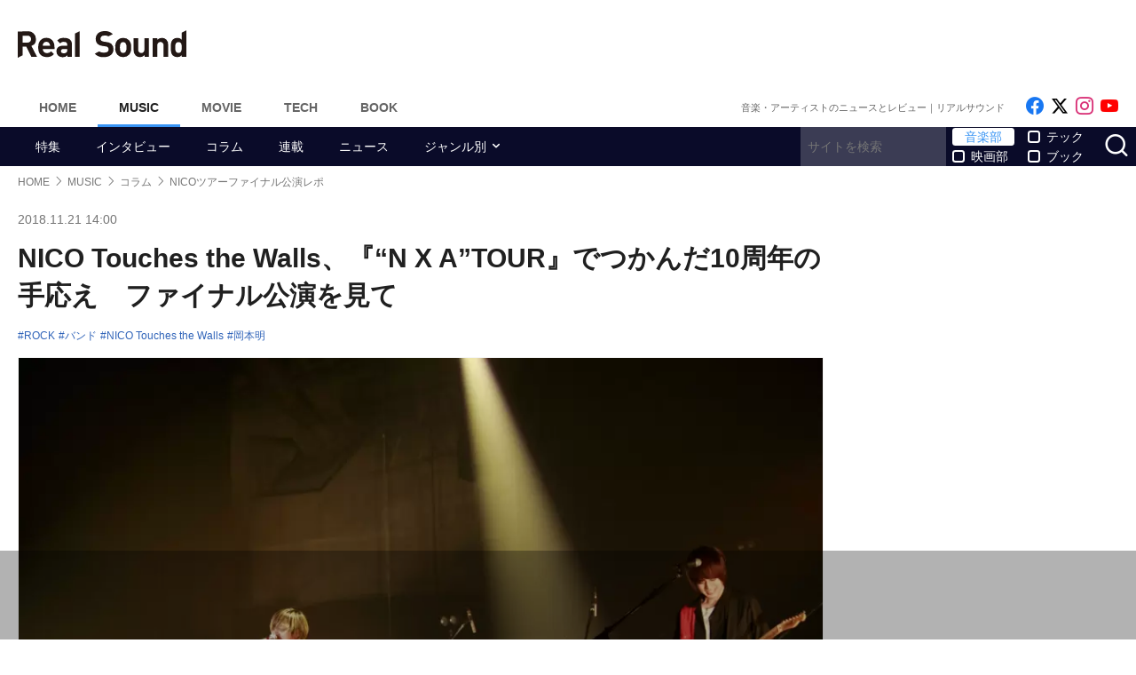

--- FILE ---
content_type: text/html; charset=UTF-8
request_url: https://realsound.jp/2018/11/post-281689.html
body_size: 17732
content:
<!DOCTYPE html>
<html lang="ja" class="no-js">
<head prefix="og: http://ogp.me/ns# fb: http://ogp.me/ns/fb# article: http://ogp.me/ns/article#">
<meta http-equiv="Content-Type" content="text/html; charset=UTF-8" />
<meta http-equiv="Content-Security-Policy" content="upgrade-insecure-requests">
		<link rel="preload" as="image" href="/wp-content/uploads/2018/11/20181121-nicomain.jpg.webp" fetchpriority="high">
		<link href="https://realsound.jp/wp-content/themes/realsound/pc/style.css?v=20251008" rel="stylesheet" type="text/css" media="all" />
<script type="text/javascript" src="https://realsound.jp/wp-content/themes/realsound/pc/js/site.js?v=20240418" defer></script>
<link rel="icon" href="https://realsound.jp/wp-content/themes/realsound/img/favicon.ico">
<link rel="icon" href="https://realsound.jp/wp-content/themes/realsound/img/favicon.svg" type="image/svg+xml" sizes="any" />
<link rel="apple-touch-icon" href="https://realsound.jp/wp-content/themes/realsound/img/apple-touch-icon.png" />
<link rel="manifest" href="/manifest.webmanifest" />
<link rel="alternate" type="application/atom+xml" title="Real Sound フィード" href="https://realsound.jp/atom.xml" />
<link rel="preload" as="font" type="font/woff2" href="https://realsound.jp/wp-content/themes/realsound/fonts/icomoon.woff2" crossorigin="anonymous" />
<title>NICO Touches the Walls、『“N X A”TOUR』でつかんだ10周年の手応え　ファイナル公演を見て - Real Sound｜リアルサウンド</title>
<meta name="description" content="昨年12月6日にリリースされた『OYSTER -EP-』、今年7月25日リリースの『TWISTER -EP-』の2作で、大胆なチャレンジを聴かせてくれたNICO Touches the Walls。振り切った曲調に加え、攻撃的なサウンドとボーカルは、これまでのどの作品にもないほど実験的で刺激的だった。…(1/2)" />
<meta name="keywords" content="ROCK,バンド,NICO Touches the Walls,岡本明" />
<link rel="canonical" href="https://realsound.jp/2018/11/post-281689.html" />
<link rel="next" href="https://realsound.jp/2018/11/post-281689.html" />
<link rel="prerender" href="https://realsound.jp/2018/11/post-281689_2.html" /><link rel="amphtml" href="https://realsound.jp/2018/11/post-281689.html/amp" />
	<meta name="robots" content="max-image-preview:large" />
	<meta name="viewport" content="width=device-width,initial-scale=1">
<meta property="fb:admins" content="" />
<meta property="fb:app_id" content="507615522626918" />
<meta property="og:locale" content="ja_JP" />
<meta property="og:type" content="article" />
<meta property="og:title" content="NICO Touches the Walls、『“N X A”TOUR』でつかんだ10周年の手応え　ファイナル公演を見て" />
<meta property="og:description" content="昨年12月6日にリリースされた『OYSTER -EP-』、今年7月25日リリースの『TWISTER -EP-』の2作で、大胆なチャレンジを聴かせてくれたNICO Touches the Walls。振り切った曲調に加え、攻撃的なサウンドとボーカルは、これまでのどの作品にもないほど実験的で刺激的だった。…" />
<meta property="og:url" content="https://realsound.jp/2018/11/post-281689.html" />
<meta property="og:site_name" content="Real Sound｜リアルサウンド" />
<meta property="og:image" content="https://realsound.jp/wp-content/uploads/2018/11/20181121-nicomain.jpg" />
<meta property="image_src" content="https://realsound.jp/wp-content/uploads/2018/11/20181121-nicomain.jpg" />
<meta property="mixi:image" content="https://realsound.jp/wp-content/uploads/2018/11/20181121-nicomain.jpg" />
<meta property="mixi:description" content="昨年12月6日にリリースされた『OYSTER -EP-』、今年7月25日リリースの『TWISTER -EP-』の2作で、大胆なチャレンジを聴かせてくれたNICO Touches the Walls。振り切った曲調に加え、攻撃的なサウンドとボーカルは、これまでのどの作品にもないほど実験的で刺激的だった。…" />
<meta name="twitter:card" content="summary_large_image" />
<meta name="twitter:site" content="@realsoundjp" />
<meta name="twitter:url" content="https://realsound.jp/2018/11/post-281689.html" />
<meta name="twitter:title" content="NICO Touches the Walls、『“N X A”TOUR』でつかんだ10周年の手応え　ファイナル公演を見て" />
<meta name="twitter:description" content="昨年12月6日にリリースされた『OYSTER -EP-』、今年7月25日リリースの『TWISTER -EP-』の2作で、大胆なチャレンジを聴かせてくれたNICO Touches the Walls。振り切った曲調に加え、攻撃的なサウンドとボーカルは、これまでのどの作品にもないほど実験的で刺激的だった。…" />
<meta name="twitter:image" content="https://realsound.jp/wp-content/uploads/2018/11/20181121-nicomain.jpg" />
<meta http-equiv="x-dns-prefetch-control" content="on">
<link rel="preconnect" href="https://www.google.com">
<link rel="preconnect" href="https://www.googletagmanager.com" crossorigin>
<link rel="dns-prefetch" href="https://i.ytimg.com">
<link rel="dns-prefetch" href="https://cdn.taboola.com">
<script type='application/ld+json'>{"@context":"https:\/\/schema.org","@graph":[{"@type":"Organization","@id":"https:\/\/realsound.jp\/#organization","url":"https:\/\/blueprint.co.jp\/","logo":"https:\/\/blueprint.co.jp\/wp-content\/themes\/blueprint-2022\/asset\/img\/apple-touch-icon.png","name":"\u682a\u5f0f\u4f1a\u793e blueprint","description":"\u30a6\u30a7\u30d6\u30e1\u30c7\u30a3\u30a2\u306e\u904b\u55b6\u3002\u66f8\u7c4d\u306e\u767a\u884c\u304a\u3088\u3073\u8ca9\u58f2\u3002\u30a4\u30d9\u30f3\u30c8\u306e\u4f01\u753b\u5236\u4f5c\u3002","email":"contact@realsound.jp","telephone":"+81-03-6452-5160","address":{"@type":"PostalAddress","streetAddress":"\u9053\u7384\u5742 1-22-7 5F\/6F","addressLocality":"\u6e0b\u8c37\u533a","addressCountry":"JP","addressRegion":"\u6771\u4eac\u90fd","postalCode":"150-0043"},"image":"https:\/\/blueprint.co.jp\/wp-content\/themes\/blueprint-2022\/asset\/img\/apple-touch-icon.png"},{"@type":"WebSite","@id":"https:\/\/realsound.jp\/#website","url":"https:\/\/realsound.jp","name":"Real Sound\uff5c\u30ea\u30a2\u30eb\u30b5\u30a6\u30f3\u30c9","description":"\u97f3\u697d\u30b7\u30fc\u30f3\u3092\u3082\u3063\u3068\u697d\u3057\u304f\uff01\u3000\u300c\u30ea\u30a2\u30eb\u30b5\u30a6\u30f3\u30c9\u300d\u306f\u3001\u97f3\u697d\u3068\u30db\u30f3\u30cd\u3067\u5411\u304d\u5408\u3046\u4eba\u305f\u3061\u306e\u305f\u3081\u306e\u3001\u97f3\u697d\u30fb\u30a2\u30fc\u30c6\u30a3\u30b9\u30c8\u60c5\u5831\u3001\u4f5c\u54c1\u30ec\u30d3\u30e5\u30fc\u306e\u7dcf\u5408\u30b5\u30a4\u30c8\u3067\u3059\u3002","publisher":{"@id":"https:\/\/realsound.jp\/#organization"},"potentialAction":{"@type":"SearchAction","target":"https:\/\/realsound.jp\/?s={search_term_string}","query-input":"required name=search_term_string"},"copyrightHolder":{"@id":"https:\/\/realsound.jp\/#organization"}},{"@type":["NewsArticle"],"@id":"https:\/\/realsound.jp\/2018\/11\/post-281689.html#newsarticle","isPartOf":{"@id":"https:\/\/realsound.jp\/2018\/11\/post-281689.html#webpage"},"headline":"NICO Touches the Walls\u3001\u300e\u201cN X A\u201dTOUR\u300f\u3067\u3064\u304b\u3093\u306010\u5468\u5e74\u306e\u624b\u5fdc\u3048\u3000\u30d5\u30a1\u30a4\u30ca\u30eb\u516c\u6f14\u3092\u898b\u3066","datePublished":"2018-11-21T14:00:40+09:00","dateModified":"2018-11-21T19:03:05+09:00","mainEntityOfPage":{"@id":"https:\/\/realsound.jp\/2018\/11\/post-281689.html#webpage"},"publisher":{"@id":"https:\/\/realsound.jp\/#organization"},"image":{"@id":"https:\/\/realsound.jp\/2018\/11\/post-281689.html#primaryimage"},"thumbnailUrl":"https:\/\/realsound.jp\/wp-content\/uploads\/2018\/11\/20181121-nicomain.jpg","keywords":["ROCK","\u30d0\u30f3\u30c9","NICO Touches the Walls","\u5ca1\u672c\u660e"],"inLanguage":"ja-JP","copyrightHolder":{"@id":"https:\/\/realsound.jp\/#organization"}},{"@type":["WebPage"],"@id":"https:\/\/realsound.jp\/2018\/11\/post-281689.html#webpage","url":"https:\/\/realsound.jp\/2018\/11\/post-281689.html","inLanguage":"ja-JP","name":"NICO Touches the Walls\u3001\u300e\u201cN X A\u201dTOUR\u300f\u3067\u3064\u304b\u3093\u306010\u5468\u5e74\u306e\u624b\u5fdc\u3048\u3000\u30d5\u30a1\u30a4\u30ca\u30eb\u516c\u6f14\u3092\u898b\u3066 - Real Sound\uff5c\u30ea\u30a2\u30eb\u30b5\u30a6\u30f3\u30c9","datePublished":"2018-11-21T14:00:40+09:00","dateModified":"2018-11-21T19:03:05+09:00","description":"\u6628\u5e7412\u67086\u65e5\u306b\u30ea\u30ea\u30fc\u30b9\u3055\u308c\u305f\u300eOYSTER -EP-\u300f\u3001\u4eca\u5e747\u670825\u65e5\u30ea\u30ea\u30fc\u30b9\u306e\u300eTWISTER -EP-\u300f\u306e2\u4f5c\u3067\u3001\u5927\u80c6\u306a\u30c1\u30e3\u30ec\u30f3\u30b8\u3092\u8074\u304b\u305b\u3066\u304f\u308c\u305fNICO Touches the Walls\u3002\u632f\u308a\u5207\u3063\u305f\u66f2\u8abf\u306b\u52a0\u3048\u3001\u653b\u6483\u7684\u306a\u30b5\u30a6\u30f3\u30c9\u3068\u30dc\u30fc\u30ab\u30eb\u306f\u3001\u3053\u308c\u307e\u3067\u306e\u3069\u306e\u4f5c\u54c1\u306b\u3082\u306a\u3044\u307b\u3069\u5b9f\u9a13\u7684\u3067\u523a\u6fc0\u7684\u3060\u3063\u305f\u3002\u2026(1\/2)","isPartOf":{"@id":"https:\/\/realsound.jp\/#website"},"breadcrumb":{"@id":"https:\/\/realsound.jp\/2018\/11\/post-281689.html#breadcrumb"},"primaryImageOfPage":{"@id":"https:\/\/realsound.jp\/2018\/11\/post-281689.html#primaryimage"},"potentialAction":{"@type":"ReadAction","target":["https:\/\/realsound.jp\/2018\/11\/post-281689.html"]}},{"@type":"ImageObject","inLanguage":"ja-JP","@id":"https:\/\/realsound.jp\/2018\/11\/post-281689.html#primaryimage","url":"https:\/\/realsound.jp\/wp-content\/uploads\/2018\/11\/20181121-nicomain.jpg","contentUrl":"https:\/\/realsound.jp\/wp-content\/uploads\/2018\/11\/20181121-nicomain.jpg","width":950,"height":633},{"@type":"BreadcrumbList","@id":"https:\/\/realsound.jp\/2018\/11\/post-281689.html#breadcrumb","itemListElement":[{"@type":"ListItem","position":1,"name":"HOME","item":"https:\/\/realsound.jp"},{"@type":"ListItem","position":2,"name":"MUSIC","item":"https:\/\/realsound.jp\/music"},{"@type":"ListItem","position":3,"name":"\u30b3\u30e9\u30e0","item":"https:\/\/realsound.jp\/category\/column"},{"@type":"ListItem","position":4,"name":"NICO\u30c4\u30a2\u30fc\u30d5\u30a1\u30a4\u30ca\u30eb\u516c\u6f14\u30ec\u30dd","item":"https:\/\/realsound.jp\/2018\/11\/post-281689.html"}]}]}</script>
<meta id="data_adtype" data-adtype="adsense" data-media="music" data-page="post">
<!--n2css--><script>var post_type = 'post';</script>
<style>.grecaptcha-badge { visibility: hidden; }</style>
										<script async src="https://fundingchoicesmessages.google.com/i/pub-8547575683716908?ers=1"></script><script>(function() {function signalGooglefcPresent() {if (!window.frames['googlefcPresent']) {if (document.body) {const iframe = document.createElement('iframe'); iframe.style = 'width: 0; height: 0; border: none; z-index: -1000; left: -1000px; top: -1000px;'; iframe.style.display = 'none'; iframe.name = 'googlefcPresent'; document.body.appendChild(iframe);} else {setTimeout(signalGooglefcPresent, 0);}}}signalGooglefcPresent();})();</script>
									<script type="text/javascript">
		window._taboola = window._taboola || [];_taboola.push({article:'auto'});!function (e, f, u, i) {if (!document.getElementById(i)){e.async = 1;e.src = u;e.id = i;f.parentNode.insertBefore(e, f);}}(document.createElement('script'),document.getElementsByTagName('script')[0],'//cdn.taboola.com/libtrc/realsound/loader.js','tb_loader_script');if(window.performance && typeof window.performance.mark == 'function'){window.performance.mark('tbl_ic');}
		</script>
							<!--pc_head_end_overlay-->
<script async src="https://pagead2.googlesyndication.com/pagead/js/adsbygoogle.js?client=ca-pub-4337364228821047" crossorigin="anonymous"></script>
<script src="https://imp-adedge.i-mobile.co.jp/tags/82114/realsound-pc.js"></script>
<div id="gStickyAd">
 <style>
 #gStickyAd { width:100%; background-color: rgba(0, 0, 0, 0.3); position: fixed; bottom: 0px; text-align: center; z-index: 2147483647; min-height:100px;}
 </style>
<script async src="https://securepubads.g.doubleclick.net/tag/js/gpt.js" crossorigin="anonymous"></script>
<div id="gpt-passback">
  <script>
    window.googletag = window.googletag || {cmd: []};
    googletag.cmd.push(function() {
    googletag.defineSlot('/114625292/rs_pc_sticky', [[1, 1], [728, 90], [750, 100], [980, 90], [970, 90]], 'gpt-passback').addService(googletag.pubads());
    googletag.enableServices();
    googletag.display('gpt-passback');
    });
  </script>
</div>
</div>
<!--//pc_head_end_overlay-->
	</head>
<body id="realsoundJP" class="template-single">
<!-- Google Tag Manager -->
<noscript><iframe src="https://www.googletagmanager.com/ns.html?id=GTM-57JRFKG"
height="0" width="0" style="display:none;visibility:hidden"></iframe></noscript>
<script>(function(w,d,s,l,i){w[l]=w[l]||[];w[l].push({'gtm.start':
new Date().getTime(),event:'gtm.js'});var f=d.getElementsByTagName(s)[0],
j=d.createElement(s),dl=l!='dataLayer'?'&l='+l:'';j.async=true;j.src=
'https://www.googletagmanager.com/gtm.js?id='+i+dl;f.parentNode.insertBefore(j,f);
})(window,document,'script','dataLayer','GTM-57JRFKG');</script>
<header class="site-header">
	<div class="container">
		<div class="branding-bar">
			<div class="branding">
				<a href="https://realsound.jp/music" class="logo">
					<img src="https://realsound.jp/wp-content/themes/realsound/pc/img/logo.svg" alt="Real Sound｜リアルサウンド" width="190" height="30" />
				</a>
			</div>
			<div id="ad_header">
													<!--pc_header-->
<div style="width: 100%;">
<!-- rs_pc_header -->
<ins class="adsbygoogle"
     style="display:inline-block;width:970px;height:90px"
     data-ad-client="ca-pub-4337364228821047"
     data-ad-slot="2607419567"></ins>
<script>
     (adsbygoogle = window.adsbygoogle || []).push({});
</script>
</div>
<!--//pc_header-->
							</div>
		</div>
		<nav class="site-nav">
			<ul class="site-nav-menu">
				<li class="menu-item menu-item-home"><a href="https://realsound.jp/">Home</a></li>
				<li class="menu-item menu-item-music menu-item-current"><a href="https://realsound.jp/music">Music</a></li>
				<li class="menu-item menu-item-movie"><a href="https://realsound.jp/movie">Movie</a></li>
				<li class="menu-item menu-item-tech"><a href="https://realsound.jp/tech">Tech</a></li>
				<li class="menu-item menu-item-book"><a href="https://realsound.jp/book">Book</a></li>
			</ul>
			<div class="site-nav-info">
				<div class="site-title">音楽・アーティストのニュースとレビュー｜リアルサウンド</div>				<ul class="site-sns list-sns">
					<li>
						<a href="https://www.facebook.com/realsoundjp" rel="nofollow" target="_blank">
							<span class="sr-only">Like on Facebook</span>
						</a>
					</li>
					<li>
						<a href="https://x.com/realsoundjp" rel="nofollow" target="_blank">
							<span class="sr-only">Follow on x</span>
						</a>
					</li>
					<li>
						<a href="https://www.instagram.com/realsoundjp/" rel="nofollow" target="_blank">
							<span class="sr-only">Follow on Instagram</span>
						</a>
					</li>
										<li>
						<a href="https://www.youtube.com/@RealSoundMusic" rel="nofollow" target="_blank">
							<span class="sr-only">Follow on YouTube</span>
						</a>
					</li>
														</ul>
			</div>
		</nav>
	<!--./container--></div>
	<nav class="navbar navbar-category">
		<div class="container">
			<ul class="list-category">
				      <li class="menu-item"><a href="https://realsound.jp/category/special">特集</a></li>
						      <li class="menu-item"><a href="https://realsound.jp/category/interview">インタビュー</a></li>
						      <li class="menu-item"><a href="https://realsound.jp/category/column">コラム</a></li>
						      <li class="menu-item"><a href="https://realsound.jp/category/series">連載</a></li>
						      <li class="menu-item"><a href="https://realsound.jp/category/news">ニュース</a></li>
						      <li class="menu-item menu-item-has-children">
	        <a href="https://realsound.jp/category/genre">ジャンル別</a>
	        <ul>
				          <li><a href="https://realsound.jp/category/genre/j-pop">JPOP</a></li>
				          <li><a href="https://realsound.jp/category/genre/rock">バンド・ROCK</a></li>
				          <li><a href="https://realsound.jp/category/genre/rap-hiphop-rb">RAP・HIPHOP・R&amp;B</a></li>
				          <li><a href="https://realsound.jp/category/genre/global">グローバル</a></li>
				          <li><a href="https://realsound.jp/category/genre/boys-group">男性グループ</a></li>
				          <li><a href="https://realsound.jp/category/genre/girls-group">女性グループ</a></li>
				          <li><a href="https://realsound.jp/category/genre/virtual">バーチャル</a></li>
				          <li><a href="https://realsound.jp/category/genre/vocaloid">ボカロ・歌い手</a></li>
				          <li><a href="https://realsound.jp/category/genre/anime-song">アニメソング</a></li>
				          <li><a href="https://realsound.jp/category/genre/voice-actor">声優</a></li>
				        </ul>
	      </li>
							</ul>
			<form role="search" method="get" action="https://realsound.jp/" class="ga_send" data-ga_cat="Search">
				<input class="keyword" type="text" value="" name="s" id="s" placeholder="サイトを検索" required="">
				<div class="group">
					<input type="checkbox" name="pt[]" value="music" id="music" checked /><label for="music">音楽部</label>
					<input type="checkbox" name="pt[]" value="movie" id="movie" /><label for="movie">映画部</label>
				</div>
				<div class="group">
					<input type="checkbox" name="pt[]" value="tech" id="tech" /><label for="tech">テック</label>
					<input type="checkbox" name="pt[]" value="book" id="book" /><label for="book">ブック</label>
				</div>
				<button class="button" type="submit" value="検索">
					<span class="sr-only">サイトを検索</span>
				</button>
			</form>
		</div>
	</nav>
</header>
<div class="page">			<div class="container">
	<nav aria-label="breadcrumb">
		<ol class="breadcrumb"><li class="breadcrumb-item"><a href="https://realsound.jp/"><span>HOME</span></a></li><li class="breadcrumb-item"><a href="https://realsound.jp/music"><span>MUSIC</span></a></li><li class="breadcrumb-item"><a href="https://realsound.jp/category/column"><span>コラム</span></a></li><li class="breadcrumb-item active" aria-current="page"><span><strong>NICOツアーファイナル公演レポ</strong></span></li></ol>	</nav>
	<div class="contents col-wrapper">
		<div class="col-primary">
			<main role="main">
				<article class="entry-single " data-clarity-region="article">
					<header class="entry-header">
						<div class="entry-info">
														<time datetime="2018-11-21T14:00" class="entry-time">2018.11.21 14:00</time>
													</div>
						<h1 class="entry-title">NICO Touches the Walls、『“N X A”TOUR』でつかんだ10周年の手応え　ファイナル公演を見て</h1>
												<div class="entry-tag">
							<ul><li><a href="https://realsound.jp/tag/rock" rel="tag">ROCK</a></li><li><a href="https://realsound.jp/tag/%e3%83%90%e3%83%b3%e3%83%89" rel="tag">バンド</a></li><li><a href="https://realsound.jp/tag/nico-touches-the-walls" rel="tag">NICO Touches the Walls</a></li><li><a href="https://realsound.jp/tag/%e5%b2%a1%e6%9c%ac%e6%98%8e" rel="tag">岡本明</a></li></ul>
						</div>
												<div class="entry-thumb">
							<div class="fixed-ratio" style="background-image: url('/wp-content/uploads/2018/11/20181121-nicomain.jpg.webp');"><picture><source srcset="/wp-content/uploads/2018/11/20181121-nicomain.jpg.webp" type="image/webp"><img fetchpriolity="high" src="/wp-content/uploads/2018/11/20181121-nicomain.jpg" width="950" height="633" alt="NICOツアーファイナル公演レポ" decoding="async" /></picture></div>													</div>
											</header>
					<div class="entry-body-wrapper">
						<div class="fixed-share">
							<ul class="sticky share-btn share-btn-sticky">
								<li>
									<a href="https://www.facebook.com/share.php?u=https://realsound.jp/2018/11/post-281689.html" rel="nofollow noopener" target="_blank">
										<span class="sr-only">Facebookでシェア</span>
									</a>
								</li>
								<li>
									<a href="https://x.com/share?url=https://realsound.jp/2018/11/post-281689.html&#038;via=realsoundjp&#038;related=realsoundjp&#038;text=NICO Touches the Walls、『“N X A”TOUR』でつかんだ10周年の手応え　ファイナル公演を見て" rel="nofollow noopener" target="_blank">
										<span class="sr-only">xでポスト</span>
									</a>
								</li>
								<li>
									<a href="https://b.hatena.ne.jp/add?mode=confirm&#038;url=https://realsound.jp/2018/11/post-281689.html&#038;title=NICO Touches the Walls、『“N X A”TOUR』でつかんだ10周年の手応え　ファイナル公演を見て" target="_blank" rel="nofollow noopener">
										<span class="sr-only">はてなブックマーク</span>
									</a>
								</li>
								<li>
									<a href="https://social-plugins.line.me/lineit/share?url=https://realsound.jp/2018/11/post-281689.html" target="_blank" rel="nofollow noopener">
										<span class="sr-only">LINEで送る</span>
									</a>
								</li>
							</ul>
						<!--./fixed-share--></div>
						<div class="entry-body">
							<p>　昨年12月6日にリリースされた『OYSTER -EP-』、今年7月25日リリースの『TWISTER -EP-』の2作で、大胆なチャレンジを聴かせてくれたNICO Touches the Walls。振り切った曲調に加え、攻撃的なサウンドとボーカルは、これまでのどの作品にもないほど実験的で刺激的だった。</p>
<p>　さらに、6月からは形態の異なるツアー『NICO Touches the Walls“N X A”TOUR』を展開。ロックナンバー中心の『-Electric side-』、アコースティックセットの『-Acoustic Side-』、そして、山梨県河口湖ステラシアターの『-Lake Side-』を経て、東名阪のホールでの『-Funny Side-』で幕を閉じることとなった。</p>
<p>　ここでは、ファイナルにあたる千葉県幕張メッセイベントホールの模様をレポートしよう。</p>
<p>　期待が高まる場内にオープニングSEとしてチャビー・チェッカーの「Let's Twist Again」が流れる中、メンバーが登場。大歓声に迎えられると、いきなりトップスピードの演奏で「N極とN極」が始まった。</p>
<p>　サポートメンバーとして参加しているキーボードの浅野尚志（Key/Violin）がベースを担当し、ベースの坂倉心悟はギターを担当。つまり、ステージ前には光村龍哉（Vo/Gt）、古村大介（Gt）、坂倉のトリプルギターが揃うという光景が広がることになり、音の厚みもさることながら、バンドの放つ熱量のすさまじさに冒頭から圧倒される。</p>
<p><div class="fixed-ratio aligncenter"><picture><source srcset="/wp-content/uploads/2018/11/20181121-nicot2.jpg.webp" type="image/webp"><img fetchpriolity="high" src="/wp-content/uploads/2018/11/20181121-nicot2.jpg" width="" height="" alt="" decoding="async" /></picture></div></p>
<p>　さらに「Broken Youth」や「THE BUNGY」など、ライブの定番曲が並ぶ。最初から盛り上がるナンバーを揃えた、このライブにかける意気込みの大きさがうかがえる導入部だ。そこに、はじけた最新曲の「FRITTER」が混ざることで、さらにテンションを高めていく。光村がシャウトを何度も繰り返し、最初の数曲で会場の熱気は最高潮に達する。</p>
<figure style="width: 300px" class="wp-caption alignright"><div class="fixed-ratio"><picture><source srcset="/wp-content/uploads/2018/11/20181121-nicow1.jpg.webp" type="image/webp"><img src="/wp-content/uploads/2018/11/20181121-nicow1.jpg" width="300" height="450" alt="" decoding="async" loading="lazy" /></picture></div><figcaption class="wp-caption-text">光村龍哉（Vo/G）</figcaption></figure>
<p>「今日は“-Funny Side-”ですから、一筋縄ではいかないと思っていてください。今年一番面白おかしいライブ、ひょっとすると、このバンド始まって以来、一番おかしいことをこれからやろうとしています。ここからは“ミステリーゾーン”です。ここに集まってくれた方々が、いつのまにかワケのわからない場所に到着している、そんなゾーンです。僕らの珠玉の名曲が怒涛のように押し寄せるコーナー。あなたは無事に生きて帰ってこられるでしょうか？　ジェットコースター級に振り回しますから、酔い止めを飲むなら今。だいたい30分ぐらいの尺と伝えていましたが、今日はファイナルということもあり、40分を超えそうです。じゃあみんな、40分後、生きて会おうじゃありませんか」（光村）</p>
<p>　この“ミステリーゾーン”は、「夜の果て」から15曲を一気に通して演奏するという、思い切ったコーナーだ。フルコーラスというわけにはいかないが、曲の核となる部分を繋げながら、それでいて繋ぎ目がすぐにはわからないよう、巧みにアレンジされた内容で披露していく。さらに、オリジナルのリズムパターンをチェンジしたり、新たなフレーズが加わったり、一瞬で次の曲に移ったりと、めまぐるしく姿を変えていくから、観客もいい意味で戸惑いながらじっくりと耳を傾けることに。まさに“ミステリーゾーン”に連れて来られたように、聴き手のイメージがその場で攪拌されていく。</p>
<figure style="width: 300px" class="wp-caption alignright"><div class="fixed-ratio"><picture><source srcset="/wp-content/uploads/2018/11/20181121-nicow2.jpg.webp" type="image/webp"><img src="/wp-content/uploads/2018/11/20181121-nicow2.jpg" width="300" height="450" alt="" decoding="async" loading="lazy" /></picture></div><figcaption class="wp-caption-text">古村大介（G）</figcaption></figure>
<p>　「BAD ROBOT」と「バニーガールとダニーボーイ」のマッシュアップにハッとさせられ、「そのTAXI,160km/h」のようにインディーズ時代からの初期のナンバーも盛り込まれていたりと、新旧織り交ぜた楽曲が途切れることなく紡がれていく。</p>
<p>　切なくしっとりとした「プレイヤ」を間に挟み、“ミステリーゾーン”は後半へ。今度は、初期の曲「梨の花」から11曲をぶっ通しで演奏。ここでも、「image training」と「フィロローグ」がマッシュアップされていたりと、新たな驚きの連続だ。まさに怒涛の攻撃で、「手をたたけ」と「マシ・マシ」がいつのまにかミックスされていたり、一瞬たりとも目が離せない展開に。そんな複雑な構成を成り立たせている重要なポジションが対馬祥太郎（Dr）のドラムだ。細かいパーツに分解した曲を太いグルーヴで繋ぐ、丁寧かつ的確なクサビの役目を果たしていた。</p>
<figure style="width: 640px" class="wp-caption aligncenter"><div class="fixed-ratio"><picture><source srcset="/wp-content/uploads/2018/11/20181121-nicot3.jpg.webp" type="image/webp"><img src="/wp-content/uploads/2018/11/20181121-nicot3.jpg" width="640" height="427" alt="" decoding="async" loading="lazy" /></picture></div><figcaption class="wp-caption-text">対馬祥太郎（Dr）</figcaption></figure>
<p>
 「みんな、生きてるか！　ミステリーゾーンでございました。こんなことをホールでやるバカは他にいないと思います（笑）。メジャーデビュー10年なわけですけど、10年前は頭が固くて、こんなことはやろうとも思わなかった。でも今は、自分たちの曲を切り刻んで繋げて、ライブで40分ぐらいの演奏をするまでに成長できたんじゃないかなと思います。そんな僕らに10年ついてきてくれてありがとう！　すべて人力でお届けしましたが、ひたすら練習するという、基本に立ち返って成しえたわけです。そこらのバンドではできないので、これからも人力の限界を目指していきたいと思います」（光村）</p>
<p>
																														<div class="entryBottomAd" style="width: 100%;margin: 32px auto 0 auto; min-height: 280px;text-align:center;">
								<!--pc_entry_middle-->
<div style="width: 100%;">
<!-- rs_pc_under-article_multiplex -->
<ins class="adsbygoogle"
     style="display:block"
     data-ad-format="autorelaxed"
     data-ad-client="ca-pub-4337364228821047"
     data-ad-slot="4301265132"></ins>
<script>
     (adsbygoogle = window.adsbygoogle || []).push({});
</script>
</div>
<!--//pc_entry_middle-->
								</div>
																					</div>
					<!--./entry-body-wrapper--></div>
					<nav>
						<div id="nextPageTitle" class="next-page-title"><a href="https://realsound.jp/2018/11/post-281689_2.html" class="post-page-numbers"><span class="nextText">次のページ</span><span class="titleText">“灼熱の後半戦”へ</span></a></div>						<ul class="pagination"><li class="page-item active"><span class="page-link">1<span class="sr-only">(current)</span></span></li><li class="page-item"><a href="https://realsound.jp/2018/11/post-281689_2.html" class="page-link">2</a></li><li class="page-item"><a href="https://realsound.jp/2018/11/post-281689_2.html" class="page-link">次ページ</a></li></ul>					</nav>

										<div id="sideRelated" class="related-entry-list">
						<header class="entry-list-header">
							<p class="entry-list-title">関連記事</p>
						</header>
						<div class="entry-list">
							<article class="entry-summary entry-summary-card"><a href="https://realsound.jp/2018/07/post-219935.html" data-ga-event-category="rsce-related-pc-post"><div class="entry-thumb"><div class="fixed-ratio lozad" data-background-image="/wp-content/uploads/2018/07/20180714-nico-702x468.jpg.webp"><picture><source srcset="/wp-content/uploads/2018/07/20180714-nico-702x468.jpg.webp" type="image/webp"><img src="/wp-content/uploads/2018/07/20180714-nico-702x468.jpg" width="702" height="468" alt="NICO Touches the Walls、新たな充実期へ　最新EPから感じる“ロックバンドとしての衝動”" decoding="async" loading="lazy" /></picture></div></div><div class="entry-text"><h3 class="entry-title">NICO Touches the Walls、新たな充実期へ　最新EPから感じる“ロックバンドとしての衝動”</h3></div></a></article><article class="entry-summary entry-summary-card"><a href="https://realsound.jp/2017/12/post-135640.html" data-ga-event-category="rsce-related-pc-post"><div class="entry-thumb"><div class="fixed-ratio lozad" data-background-image="/wp-content/uploads/2017/12/20171204-nc.jpg.webp"><picture><source srcset="/wp-content/uploads/2017/12/20171204-nc.jpg.webp" type="image/webp"><img src="/wp-content/uploads/2017/12/20171204-nc.jpg" width="300" height="300" alt="アコースティック編成はバンドシーンに新たな風を吹かせるか？　NICO、バニラズらの動きから考察" decoding="async" loading="lazy" /></picture></div></div><div class="entry-text"><h3 class="entry-title">アコースティック編成はバンドシーンに新たな風を吹かせるか？　NICO、バニラズらの動きから考察</h3></div></a></article><article class="entry-summary entry-summary-card"><a href="https://realsound.jp/2016/12/post-10489.html" data-ga-event-category="rsce-related-pc-post"><div class="entry-thumb"><div class="fixed-ratio lozad" data-background-image="/wp-content/uploads/2017/05/20161209-nico-468x468.jpg.webp"><picture><source srcset="/wp-content/uploads/2017/05/20161209-nico-468x468.jpg.webp" type="image/webp"><img src="/wp-content/uploads/2017/05/20161209-nico-468x468.jpg" width="468" height="468" alt="NICO Touches the Wallsが築き上げたサウンドの“深み”　4人揃った「1125の日」レポート" decoding="async" loading="lazy" /></picture></div></div><div class="entry-text"><h3 class="entry-title">NICO Touches the Wallsが築き上げたサウンドの“深み”　4人揃った「1125の日」レポート</h3></div></a></article><article class="entry-summary entry-summary-card"><a href="https://realsound.jp/2018/11/post-279737.html" data-ga-event-category="rsce-related-pc-post"><div class="entry-thumb"><div class="fixed-ratio lozad" data-background-image="/wp-content/uploads/2018/11/6663be270d276fbdb03d6fd9873aa560-702x468.jpg.webp"><picture><source srcset="/wp-content/uploads/2018/11/6663be270d276fbdb03d6fd9873aa560-702x468.jpg.webp" type="image/webp"><img src="/wp-content/uploads/2018/11/6663be270d276fbdb03d6fd9873aa560-702x468.jpg" width="702" height="468" alt="渡辺大知×ハマ･オカモト×キョウスケ×岡山健二が語る、“瞬間を生きる”バンド活動の醍醐味" decoding="async" loading="lazy" /></picture></div></div><div class="entry-text"><h3 class="entry-title">渡辺大知×ハマ･オカモト×キョウスケ×岡山健二が語る、“瞬間を生きる”バンド活動の醍醐味</h3></div></a></article>						</div>
					</div>
									</article>
				<div class="related-entry-list" id="PremiumPost">
	<header class="entry-list-header">
		<p class="entry-list-title">リアルサウンド厳選記事</p>
	</header>
	<div class="entry-list">
	<article class="entry-summary entry-summary-card"><a href="https://realsound.jp/2025/12/post-2264613.html"><div class="entry-thumb"><div class="fixed-ratio lozad" data-background-image="/wp-content/uploads/2025/12/20251228-sheenaandrokkets-99-331x468.jpg.webp"><picture><source srcset="/wp-content/uploads/2025/12/20251228-sheenaandrokkets-99-331x468.jpg.webp" type="image/webp"><img src="/wp-content/uploads/2025/12/20251228-sheenaandrokkets-99-331x468.jpg" width="331" height="468" alt="ロックスター連載 Vol.7：鮎川誠＆シーナ" decoding="async" loading="lazy" /></picture></div></div><div class="entry-text"><h3 class="entry-title">ロックスター連載 Vol.7：鮎川誠＆シーナ</h3></div></a></article>	<article class="entry-summary entry-summary-card"><a href="https://realsound.jp/movie/2025/12/post-2260889.html"><div class="entry-thumb"><div class="fixed-ratio lozad" data-background-image="/wp-content/uploads/2025/12/20251225-kanzaki-04-702x468.jpg.webp"><picture><source srcset="/wp-content/uploads/2025/12/20251225-kanzaki-04-702x468.jpg.webp" type="image/webp"><img src="/wp-content/uploads/2025/12/20251225-kanzaki-04-702x468.jpg" width="702" height="468" alt="カンザキイオリにとっての重要作『SATC』" decoding="async" loading="lazy" /></picture></div></div><div class="entry-text"><h3 class="entry-title">カンザキイオリにとっての重要作『SATC』</h3></div></a></article>	<article class="entry-summary entry-summary-card"><a href="https://realsound.jp/tech/2025/06/post-2045136.html"><div class="entry-thumb"><div class="fixed-ratio"><picture><source srcset="/wp-content/uploads/2025/06/20250608-Gosling-99-702x395.jpg.webp" type="image/webp"><img src="/wp-content/uploads/2025/06/20250608-Gosling-99-702x395.jpg" width="702" height="395" alt="JOIとK、Lapwingと私たちの“類似性の正体”" decoding="async" loading="lazy" /></picture></div></div><div class="entry-text"><h3 class="entry-title">JOIとK、Lapwingと私たちの“類似性の正体”</h3></div></a></article>	<article class="entry-summary entry-summary-card"><a href="https://realsound.jp/book/2025/08/post-2098218.html"><div class="entry-thumb"><div class="fixed-ratio lozad" data-background-image="/wp-content/uploads/2025/08/20250801-ishiya-01-702x466.jpg.webp"><picture><source srcset="/wp-content/uploads/2025/08/20250801-ishiya-01-702x466.jpg.webp" type="image/webp"><img src="/wp-content/uploads/2025/08/20250801-ishiya-01-702x466.jpg" width="702" height="466" alt="SHINTANI × ISHIYAが明かす、噂の真相" decoding="async" loading="lazy" /></picture></div></div><div class="entry-text"><h3 class="entry-title">SHINTANI × ISHIYAが明かす、噂の真相</h3></div></a></article>	</div>
</div>

<div class="related-entry-list" id="interviewPost">
	<header class="entry-list-header">
		<p class="entry-list-title">インタビュー</p>
		<a href="https://realsound.jp/category/interview" class="btn">もっとみる<span class="icon-chevron-right"></span></a>
	</header>
	<div class="entry-list">
	<article class="entry-summary entry-summary-card"><a href="https://realsound.jp/2026/01/post-2282914.html"><div class="entry-thumb"><div class="fixed-ratio lozad" data-background-image="/wp-content/uploads/2026/01/20260121-kotori-99-702x468.jpg.webp"><picture><source srcset="/wp-content/uploads/2026/01/20260121-kotori-99-702x468.jpg.webp" type="image/webp"><img src="/wp-content/uploads/2026/01/20260121-kotori-99-702x468.jpg" width="702" height="468" alt="KOTORI横山×さよならポエジー オサキ 対談" decoding="async" loading="lazy" /></picture></div></div><div class="entry-text"><h3 class="entry-title">KOTORI横山×さよならポエジー オサキ 対談</h3></div></a></article>			<article class="entry-summary entry-summary-card"><a href="https://realsound.jp/2026/01/post-2283941.html"><div class="entry-thumb"><div class="fixed-ratio lozad" data-background-image="/wp-content/uploads/2026/01/20260122-bmsgtrainee-99-702x468.jpg.webp"><picture><source srcset="/wp-content/uploads/2026/01/20260122-bmsgtrainee-99-702x468.jpg.webp" type="image/webp"><img src="/wp-content/uploads/2026/01/20260122-bmsgtrainee-99-702x468.jpg" width="702" height="468" alt="BMSG TRAINEE 連載：KEI" decoding="async" loading="lazy" /></picture></div></div><div class="entry-text"><h3 class="entry-title">BMSG TRAINEE 連載：KEI</h3></div></a></article>			<article class="entry-summary entry-summary-card"><a href="https://realsound.jp/2026/01/post-2282909.html"><div class="entry-thumb"><div class="fixed-ratio lozad" data-background-image="/wp-content/uploads/2026/01/20260121-cion-99-702x468.jpg.webp"><picture><source srcset="/wp-content/uploads/2026/01/20260121-cion-99-702x468.jpg.webp" type="image/webp"><img src="/wp-content/uploads/2026/01/20260121-cion-99-702x468.jpg" width="702" height="468" alt="CiON、2026年の決意表明" decoding="async" loading="lazy" /></picture></div></div><div class="entry-text"><h3 class="entry-title">CiON、2026年の決意表明</h3></div></a></article>			<article class="entry-summary entry-summary-card"><a href="https://realsound.jp/2026/01/post-2281922.html"><div class="entry-thumb"><div class="fixed-ratio lozad" data-background-image="/wp-content/uploads/2026/01/20260121-east-of-eden-99-702x468.jpg.webp"><picture><source srcset="/wp-content/uploads/2026/01/20260121-east-of-eden-99-702x468.jpg.webp" type="image/webp"><img src="/wp-content/uploads/2026/01/20260121-east-of-eden-99-702x468.jpg" width="702" height="468" alt="East Of Eden、5人それぞれが見つめる今" decoding="async" loading="lazy" /></picture></div></div><div class="entry-text"><h3 class="entry-title">East Of Eden、5人それぞれが見つめる今</h3></div></a></article>				</div>
</div>

	<div id="taboola-below-article-thumbnails-desktop"></div>
	<script type="text/javascript">
		window._taboola = window._taboola || [];
		_taboola.push({
			mode: 'alternating-thumbnails-a',
			container: 'taboola-below-article-thumbnails-desktop',
			placement: 'Below article Thumbnails Desktop',
			target_type: 'mix'
		});
	</script>

			<div id="ad_entryBottom" style="width: 100%;margin: 0 auto; min-height: 288px;">
					<!--pc_entry_bottom-->
<div style="width: 100%;">
<!-- rs_pc_multiplex -->
<ins class="adsbygoogle"
     style="display:block"
     data-ad-format="autorelaxed"
     data-ad-client="ca-pub-4337364228821047"
　  data-matched-content-rows-num="2"
     data-matched-content-columns-num="2"
     data-matched-content-ui-type="image_stacked"
     data-ad-slot="3366124858"></ins>
<script>
     (adsbygoogle = window.adsbygoogle || []).push({});
</script>
</div>
<!--//pc_entry_bottom-->
			</div>
	

<div id="pickupPOPIN" class="related-entry-list">
	<header class="entry-list-header"><p class="entry-list-title">Pick Up!</p></header>
	<div class="entry-list">
			<article class="entry-summary entry-summary-card"><a href="/2026/01/post-2276380.html"><div class="entry-thumb"><div class="fixed-ratio lozad" data-background-image="/wp-content/uploads/2026/01/20260116-nogizaka46-int-99-702x468.jpg.webp"><picture><source srcset="/wp-content/uploads/2026/01/20260116-nogizaka46-int-99-702x468.jpg.webp" type="image/webp"><img src="/wp-content/uploads/2026/01/20260116-nogizaka46-int-99-702x468.jpg" width="702" height="468" alt="メンバーが語る、乃木坂46の強さ" decoding="async" loading="lazy" /></picture></div></div><div class="entry-text"><h3 class="entry-title">メンバーが語る、乃木坂46の強さ</h3></div></a></article>						<article class="entry-summary entry-summary-card"><a href="/2026/01/post-2274985.html"><div class="entry-thumb"><div class="fixed-ratio lozad" data-background-image="/wp-content/uploads/2026/01/20260113-bmsgtrainee-ryoto-99-702x468.jpg.webp"><picture><source srcset="/wp-content/uploads/2026/01/20260113-bmsgtrainee-ryoto-99-702x468.jpg.webp" type="image/webp"><img src="/wp-content/uploads/2026/01/20260113-bmsgtrainee-ryoto-99-702x468.jpg" width="702" height="468" alt="BMSG TRAINEE 連載：RYOTO" decoding="async" loading="lazy" /></picture></div></div><div class="entry-text"><h3 class="entry-title">BMSG TRAINEE 連載：RYOTO</h3></div></a></article>						<article class="entry-summary entry-summary-card"><a href="/2026/01/post-2280467.html"><div class="entry-thumb"><div class="fixed-ratio lozad" data-background-image="/wp-content/uploads/2026/01/20260118-pacifica-99-702x468.jpg.webp"><picture><source srcset="/wp-content/uploads/2026/01/20260118-pacifica-99-702x468.jpg.webp" type="image/webp"><img src="/wp-content/uploads/2026/01/20260118-pacifica-99-702x468.jpg" width="702" height="468" alt="Pacifica、来日公演前の2人を直撃" decoding="async" loading="lazy" /></picture></div></div><div class="entry-text"><h3 class="entry-title">Pacifica、来日公演前の2人を直撃</h3></div></a></article>						<article class="entry-summary entry-summary-card"><a href="/2026/01/post-2277774.html"><div class="entry-thumb"><div class="fixed-ratio lozad" data-background-image="/wp-content/uploads/2026/01/20260116-nikotan-koyama-int-99-702x468.jpg.webp"><picture><source srcset="/wp-content/uploads/2026/01/20260116-nikotan-koyama-int-99-702x468.jpg.webp" type="image/webp"><img src="/wp-content/uploads/2026/01/20260116-nikotan-koyama-int-99-702x468.jpg" width="702" height="468" alt="児山隆×ニコタン対談" decoding="async" loading="lazy" /></picture></div></div><div class="entry-text"><h3 class="entry-title">児山隆×ニコタン対談</h3></div></a></article>					</div>
</div>

<div class="related-entry-list" id="latestPost">
	<header class="entry-list-header">
		<p class="entry-list-title">「コラム」の最新記事</p>
		<a href="https://realsound.jp/category/column" class="btn">もっとみる<span class="icon-chevron-right"></span></a>
	</header>
	<div class="entry-list">
			<article class="entry-summary entry-summary-card"><a href="https://realsound.jp/2026/01/post-2283707.html"><div class="entry-thumb"><div class="fixed-ratio lozad" data-background-image="/wp-content/uploads/2020/08/rs-font-thumbnail_snow-man-702x468.jpg.webp"><picture><source srcset="/wp-content/uploads/2020/08/rs-font-thumbnail_snow-man-702x468.jpg.webp" type="image/webp"><img src="/wp-content/uploads/2020/08/rs-font-thumbnail_snow-man-702x468.jpg" width="702" height="468" alt="Snow Man、“9人でいること”を選び続けてきたからこその今　デビュー6周年、確かな絆と揺るぎない関係性" decoding="async" loading="lazy" /></picture></div></div><div class="entry-text"><h3 class="entry-title">Snow Man、“9人でいること”を選び続けてきたからこその今　デビュー6周年、確かな絆と揺るぎない関係性</h3></div></a></article>			<article class="entry-summary entry-summary-card"><a href="https://realsound.jp/2026/01/post-2280870.html"><div class="entry-thumb"><div class="fixed-ratio lozad" data-background-image="/wp-content/uploads/2026/01/20260122-hinatazaka-co-99-702x395.jpg.webp"><picture><source srcset="/wp-content/uploads/2026/01/20260122-hinatazaka-co-99-702x395.jpg.webp" type="image/webp"><img src="/wp-content/uploads/2026/01/20260122-hinatazaka-co-99-702x395.jpg" width="702" height="395" alt="日向坂46「クリフハンガー」はなぜ刺さる？　節目を刻む“未完”の余韻、グループと共に育つ杉山勝彦楽曲の真髄" decoding="async" loading="lazy" /></picture></div></div><div class="entry-text"><h3 class="entry-title">日向坂46「クリフハンガー」はなぜ刺さる？　節目を刻む“未完”の余韻、グループと共に育つ杉山勝彦楽曲の真髄</h3></div></a></article>			<article class="entry-summary entry-summary-card"><a href="https://realsound.jp/2026/01/post-2283709.html"><div class="entry-thumb"><div class="fixed-ratio lozad" data-background-image="/wp-content/uploads/2020/08/rs-font-thumbnail_sixtones-702x468.jpg.webp"><picture><source srcset="/wp-content/uploads/2020/08/rs-font-thumbnail_sixtones-702x468.jpg.webp" type="image/webp"><img src="/wp-content/uploads/2020/08/rs-font-thumbnail_sixtones-702x468.jpg" width="702" height="468" alt="SixTONESが示す「人を楽しませる」という原点　6人で迎える6周年は何よりも大切なアニバーサリーに" decoding="async" loading="lazy" /></picture></div></div><div class="entry-text"><h3 class="entry-title">SixTONESが示す「人を楽しませる」という原点　6人で迎える6周年は何よりも大切なアニバーサリーに</h3></div></a></article>			<article class="entry-summary entry-summary-card"><a href="https://realsound.jp/2026/01/post-2283789.html"><div class="entry-thumb"><div class="fixed-ratio lozad" data-background-image="/wp-content/uploads/2026/01/20260121-alfee-99-1-651x468.jpg.webp"><picture><source srcset="/wp-content/uploads/2026/01/20260121-alfee-99-1-651x468.jpg.webp" type="image/webp"><img src="/wp-content/uploads/2026/01/20260121-alfee-99-1-651x468.jpg" width="651" height="468" alt="THE ALFEE、音楽以外でも届けるエンタメ　『Come on! ALFEE!!』名物企画と共に振り返る多彩な魅力" decoding="async" loading="lazy" /></picture></div></div><div class="entry-text"><h3 class="entry-title">THE ALFEE、音楽以外でも届けるエンタメ　『Come on! ALFEE!!』名物企画と共に振り返る多彩な魅力</h3></div></a></article>		</div>
</div>

<div class="related-entry-list" id="bookStore">
	<header class="entry-list-header">
		<p class="entry-list-title">blueprint book store</p><a class="btn" href="https://blueprintbookstore.com/">もっとみる<span class="icon-chevron-right"></span></a>
	</header>
	<div class="entry-list">
<article class="entry-summary entry-summary-card"><a href="https://blueprintbookstore.com/items/6901765ee22e24492242afc6"><div class="entry-thumb"><div class="fixed-ratio"><picture><source srcset="https://realsound.jp/wp-content/uploads/2025/10/20251027-murai-01-319x468.jpg.webp" type="image/webp"><img src="https://realsound.jp/wp-content/uploads/2025/10/20251027-murai-01-319x468.jpg" width="319" height="468" alt="村井邦彦『続・村井邦彦のLA日記』" decoding="async" loading="lazy" /></picture></div></div><div class="entry-text"><h3 class="entry-title">村井邦彦<br />『続・村井邦彦のLA日記』</h3></div></a></article><article class="entry-summary entry-summary-card"><a href="https://blueprintbookstore.com/items/69004ba0a67f035bc8ff57e8"><div class="entry-thumb"><div class="fixed-ratio"><picture><source srcset="https://realsound.jp/wp-content/uploads/2025/10/20251015-ishiya-01-317x468.jpg.webp" type="image/webp"><img src="https://realsound.jp/wp-content/uploads/2025/10/20251015-ishiya-01-317x468.jpg" width="317" height="468" alt="ISHIYA『BRUO／ノイズ』" decoding="async" loading="lazy" /></picture></div></div><div class="entry-text"><h3 class="entry-title">ISHIYA<br />『BRUO／ノイズ』</h3></div></a></article><article class="entry-summary entry-summary-card"><a href="https://blueprintbookstore.com/items/68c0ee9886f8d43c5a87d59a"><div class="entry-thumb"><div class="fixed-ratio"><picture><source srcset="https://realsound.jp/wp-content/uploads/2025/09/20250910-fukushima-01-324x468.jpg.webp" type="image/webp"><img src="https://realsound.jp/wp-content/uploads/2025/09/20250910-fukushima-01-324x468.jpg" width="324" height="468" alt="福嶋亮大『メディアが人間である　21世紀のテクノロジーと実存』" decoding="async" loading="lazy" /></picture></div></div><div class="entry-text"><h3 class="entry-title">福嶋亮大<br />『メディアが人間である　21世紀のテクノロジーと実存』</h3></div></a></article><article class="entry-summary entry-summary-card"><a href="https://blueprintbookstore.com/items/689054fb3ee3fdd97c2a8fe0"><div class="entry-thumb"><div class="fixed-ratio"><picture><source srcset="https://realsound.jp/wp-content/uploads/2025/08/20250801-narima-01-320x468.jpg.webp" type="image/webp"><img src="https://realsound.jp/wp-content/uploads/2025/08/20250801-narima-01-320x468.jpg" width="320" height="468" alt="成馬零一『坂元裕二論 未来に生きる私たちへの手紙』" decoding="async" loading="lazy" /></picture></div></div><div class="entry-text"><h3 class="entry-title">成馬零一<br />『坂元裕二論 未来に生きる私たちへの手紙』</h3></div></a></article>	</div>
</div>

	<div id="adEntry2rec" class="section ">
		<div id="adEntry2recLeft">
					</div>
		<div id="adEntry2recRight">
					</div>
	</div>
			</main>
		</div>
		<div class="col-aside">
			<aside id="sidebar">
			<div class="widget widget-adsense ad">
		<!--pc_side_1-->
<div style="width: 100%;">
<!-- rs_pc_right-column01 -->
<ins class="adsbygoogle"
     style="display:inline-block;width:300px;height:600px"
     data-ad-client="ca-pub-4337364228821047"
     data-ad-slot="7380820662"></ins>
<script>
     (adsbygoogle = window.adsbygoogle || []).push({});
</script>
</div>
<!--//pc_side_1-->
	</div>
			
	<div class="widget widget-rank rank-no-thumb">
		<section id="totalRank">
			<h2 class="widget-title"><span>ランキング</span></h2>
			<input type="radio" name="rank_switch" class="widget-rank-switch" id="totalRank-tri_acc" checked>
			<input type="radio" name="rank_switch" class="widget-rank-switch" id="totalRank-tri_sha">
			<ul class="widget-rank-tab">
				<li class="widget-rank-tab-list"><label for="totalRank-tri_acc" class="widget-rank-tab-label">アクセス数</label></li>
				<li class="widget-rank-tab-list"><label for="totalRank-tri_sha" class="widget-rank-tab-label">シェア数</label></li>
			</ul>
			<div class="widget-rank-wrap">
				<div data-rank="post" class="widget-rank-acc widget-rank-inner">
						<article class="entry-summary">
						<a href="https://realsound.jp/2026/01/post-2283482.html" data-ga-event-category="rs-ranking-test1" data-ga-event-action="rs-movie:pc-test1" data-ga-event-label="rs-rank:1-test1">
							<h3 class="entry-title" data-ga-event-category="rs-ranking-test2" data-ga-event-action="rs-movie:pc-test2" data-ga-event-label="rs-rank:1-test2">佐久間大介、愛猫2匹と幸せショット公開</h3>
						</a>
					</article>
						<article class="entry-summary">
						<a href="https://realsound.jp/2026/01/post-2283941.html" data-ga-event-category="rs-ranking-test1" data-ga-event-action="rs-movie:pc-test1" data-ga-event-label="rs-rank:2-test1">
							<h3 class="entry-title" data-ga-event-category="rs-ranking-test2" data-ga-event-action="rs-movie:pc-test2" data-ga-event-label="rs-rank:2-test2">BMSG TRAINEE 連載：KEI</h3>
						</a>
					</article>
						<article class="entry-summary">
						<a href="https://realsound.jp/2026/01/post-2280477.html" data-ga-event-category="rs-ranking-test1" data-ga-event-action="rs-movie:pc-test1" data-ga-event-label="rs-rank:3-test1">
							<h3 class="entry-title" data-ga-event-category="rs-ranking-test2" data-ga-event-action="rs-movie:pc-test2" data-ga-event-label="rs-rank:3-test2">ミセス「lulu.」が示す“帰れる場所”</h3>
						</a>
					</article>
						<article class="entry-summary">
						<a href="https://realsound.jp/2026/01/post-2283497.html" data-ga-event-category="rs-ranking-test1" data-ga-event-action="rs-movie:pc-test1" data-ga-event-label="rs-rank:4-test1">
							<h3 class="entry-title" data-ga-event-category="rs-ranking-test2" data-ga-event-action="rs-movie:pc-test2" data-ga-event-label="rs-rank:4-test2">板野友美、白スーツ姿で総務省を表敬訪問</h3>
						</a>
					</article>
						<article class="entry-summary">
						<a href="https://realsound.jp/2026/01/post-2284738.html" data-ga-event-category="rs-ranking-test1" data-ga-event-action="rs-movie:pc-test1" data-ga-event-label="rs-rank:5-test1">
							<h3 class="entry-title" data-ga-event-category="rs-ranking-test2" data-ga-event-action="rs-movie:pc-test2" data-ga-event-label="rs-rank:5-test2">平野紫耀、ルイ・ヴィトンのショーに出席</h3>
						</a>
					</article>
						<article class="entry-summary">
						<a href="https://realsound.jp/2026/01/post-2284231.html" data-ga-event-category="rs-ranking-test1" data-ga-event-action="rs-movie:pc-test1" data-ga-event-label="rs-rank:6-test1">
							<h3 class="entry-title" data-ga-event-category="rs-ranking-test2" data-ga-event-action="rs-movie:pc-test2" data-ga-event-label="rs-rank:6-test2">Snow Man初のポップアップイベントスタート</h3>
						</a>
					</article>
						<article class="entry-summary">
						<a href="https://realsound.jp/2026/01/post-2285141.html" data-ga-event-category="rs-ranking-test1" data-ga-event-action="rs-movie:pc-test1" data-ga-event-label="rs-rank:7-test1">
							<h3 class="entry-title" data-ga-event-category="rs-ranking-test2" data-ga-event-action="rs-movie:pc-test2" data-ga-event-label="rs-rank:7-test2">木村拓哉、TakaとSoup Stock Tokyoへ</h3>
						</a>
					</article>
						<article class="entry-summary">
						<a href="https://realsound.jp/2026/01/post-2283789.html" data-ga-event-category="rs-ranking-test1" data-ga-event-action="rs-movie:pc-test1" data-ga-event-label="rs-rank:8-test1">
							<h3 class="entry-title" data-ga-event-category="rs-ranking-test2" data-ga-event-action="rs-movie:pc-test2" data-ga-event-label="rs-rank:8-test2">THE ALFEE、音楽以外でも届けるエンタメ</h3>
						</a>
					</article>
						<article class="entry-summary">
						<a href="https://realsound.jp/2026/01/post-2280870.html" data-ga-event-category="rs-ranking-test1" data-ga-event-action="rs-movie:pc-test1" data-ga-event-label="rs-rank:9-test1">
							<h3 class="entry-title" data-ga-event-category="rs-ranking-test2" data-ga-event-action="rs-movie:pc-test2" data-ga-event-label="rs-rank:9-test2">日向坂46「クリフハンガー」はなぜ刺さる？</h3>
						</a>
					</article>
						<article class="entry-summary">
						<a href="https://realsound.jp/2025/12/post-2236085.html" data-ga-event-category="rs-ranking-test1" data-ga-event-action="rs-movie:pc-test1" data-ga-event-label="rs-rank:10-test1">
							<h3 class="entry-title" data-ga-event-category="rs-ranking-test2" data-ga-event-action="rs-movie:pc-test2" data-ga-event-label="rs-rank:10-test2">構成作家 永田篤が語る、Snow Manの魅力</h3>
						</a>
					</article>
						<span class="widget-rank-update-time">11:11更新</span>
				</div>
				<div data-rank="share" class="widget-rank-sha widget-rank-inner">
						<article class="entry-summary" data-share="26">
						<a href="https://realsound.jp/2026/01/post-2280477.html">
							<h3 class="entry-title">ミセス「lulu.」が示す“帰れる場所”</h3>
						</a>
					</article>
						<article class="entry-summary" data-share="12">
						<a href="https://realsound.jp/2026/01/post-2280837.html">
							<h3 class="entry-title">Snow Man、ドームツアー完走でオフショ公開</h3>
						</a>
					</article>
						<article class="entry-summary" data-share="12">
						<a href="https://realsound.jp/2026/01/post-2280613.html">
							<h3 class="entry-title">King & Prince『STARRING』徹底解説</h3>
						</a>
					</article>
						<article class="entry-summary" data-share="12">
						<a href="https://realsound.jp/2026/01/post-2280338.html">
							<h3 class="entry-title">『乃木坂スター誕生! SIX LIVE』レポート</h3>
						</a>
					</article>
						<article class="entry-summary" data-share="11">
						<a href="https://realsound.jp/2026/01/post-2283789.html">
							<h3 class="entry-title">THE ALFEE、音楽以外でも届けるエンタメ</h3>
						</a>
					</article>
						<article class="entry-summary" data-share="11">
						<a href="https://realsound.jp/2026/01/post-2280656.html">
							<h3 class="entry-title">板野友美、親子4世代で静岡旅行</h3>
						</a>
					</article>
						<article class="entry-summary" data-share="11">
						<a href="https://realsound.jp/2026/01/post-2278699.html">
							<h3 class="entry-title">Number_iの“恋愛ソングの名手”としての顔</h3>
						</a>
					</article>
						<article class="entry-summary" data-share="10">
						<a href="https://realsound.jp/2026/01/post-2283497.html">
							<h3 class="entry-title">板野友美、白スーツ姿で総務省を表敬訪問</h3>
						</a>
					</article>
						<article class="entry-summary" data-share="10">
						<a href="https://realsound.jp/2026/01/post-2268475.html">
							<h3 class="entry-title">SHOW-WA&MATSURI、2025年の快進撃</h3>
						</a>
					</article>
						<article class="entry-summary" data-share="7">
						<a href="https://realsound.jp/2026/01/post-2281361.html">
							<h3 class="entry-title">BMSG TRAINEE 連載：KEITO</h3>
						</a>
					</article>
						<span class="widget-rank-update-time">11:11更新</span>
				</div>
			</div>
		</section>
	</div>

	<div class="widget widget-rank-img">
		<section id="totalImgRank">
			<h2 class="widget-title"><span>画像ランキング</span></h2>
			<article class="entry-summary">
				<div class="entry-thumb">
					<a href="https://realsound.jp/2026/01/post-2283941.html/photo/20260122-bmsgtrainee-01"><div class="fixed-ratio"><picture>
						<source srcset="https://realsound.jp/wp-content/uploads/2026/01/20260122-bmsgtrainee-01-312x468.jpg.webp" type="image/webp">
						<img src="https://realsound.jp/wp-content/uploads/2026/01/20260122-bmsgtrainee-01-312x468.jpg" width="312" height="468" alt="BMSG TRAINEE 連載：KEI">
					</picture></div></a>
				</div>
			</article>
			<article class="entry-summary">
				<div class="entry-thumb">
					<a href="https://realsound.jp/2026/01/post-2284231.html/photo/20260121-snowman-01"><div class="fixed-ratio"><picture>
						<source srcset="https://realsound.jp/wp-content/uploads/2026/01/20260121-snowman-01-702x468.jpg.webp" type="image/webp">
						<img src="https://realsound.jp/wp-content/uploads/2026/01/20260121-snowman-01-702x468.jpg" width="702" height="468" alt="Snow Man初のポップアップイベントスタート">
					</picture></div></a>
				</div>
			</article>
			<article class="entry-summary">
				<div class="entry-thumb">
					<a href="https://realsound.jp/2026/01/post-2281922.html/photo/20260121-east-of-eden-01"><div class="fixed-ratio"><picture>
						<source srcset="https://realsound.jp/wp-content/uploads/2026/01/20260121-east-of-eden-01-312x468.jpg.webp" type="image/webp">
						<img src="https://realsound.jp/wp-content/uploads/2026/01/20260121-east-of-eden-01-312x468.jpg" width="312" height="468" alt="East Of Eden、5人それぞれが見つめる今">
					</picture></div></a>
				</div>
			</article>
			<article class="entry-summary">
				<div class="entry-thumb">
					<a href="https://realsound.jp/2026/01/post-2281922.html/photo/20260121-east-of-eden-03"><div class="fixed-ratio"><picture>
						<source srcset="https://realsound.jp/wp-content/uploads/2026/01/20260121-east-of-eden-03-312x468.jpg.webp" type="image/webp">
						<img src="https://realsound.jp/wp-content/uploads/2026/01/20260121-east-of-eden-03-312x468.jpg" width="312" height="468" alt="East Of Eden、5人それぞれが見つめる今">
					</picture></div></a>
				</div>
			</article>
			<article class="entry-summary">
				<div class="entry-thumb">
					<a href="https://realsound.jp/2026/01/post-2281922.html/photo/20260121-east-of-eden-02"><div class="fixed-ratio"><picture>
						<source srcset="https://realsound.jp/wp-content/uploads/2026/01/20260121-east-of-eden-02-312x468.jpg.webp" type="image/webp">
						<img src="https://realsound.jp/wp-content/uploads/2026/01/20260121-east-of-eden-02-312x468.jpg" width="312" height="468" alt="East Of Eden、5人それぞれが見つめる今">
					</picture></div></a>
				</div>
			</article>
			<article class="entry-summary">
				<div class="entry-thumb">
					<a href="https://realsound.jp/2026/01/post-2268475.html/photo/20260117-showwa-matsuri-co-01"><div class="fixed-ratio"><picture>
						<source srcset="https://realsound.jp/wp-content/uploads/2026/01/20260117-showwa-matsuri-co-01-702x468.jpg.webp" type="image/webp">
						<img src="https://realsound.jp/wp-content/uploads/2026/01/20260117-showwa-matsuri-co-01-702x468.jpg" width="702" height="468" alt="SHOW-WA&amp;MATSURI、2025年の快進撃">
					</picture></div></a>
				</div>
			</article>
			<article class="entry-summary">
				<div class="entry-thumb">
					<a href="https://realsound.jp/2026/01/post-2281922.html/photo/20260121-east-of-eden-04"><div class="fixed-ratio"><picture>
						<source srcset="https://realsound.jp/wp-content/uploads/2026/01/20260121-east-of-eden-04-312x468.jpg.webp" type="image/webp">
						<img src="https://realsound.jp/wp-content/uploads/2026/01/20260121-east-of-eden-04-312x468.jpg" width="312" height="468" alt="East Of Eden、5人それぞれが見つめる今">
					</picture></div></a>
				</div>
			</article>
			<article class="entry-summary">
				<div class="entry-thumb">
					<a href="https://realsound.jp/2026/01/post-2281922.html/photo/20260121-east-of-eden-05"><div class="fixed-ratio"><picture>
						<source srcset="https://realsound.jp/wp-content/uploads/2026/01/20260121-east-of-eden-05-312x468.jpg.webp" type="image/webp">
						<img src="https://realsound.jp/wp-content/uploads/2026/01/20260121-east-of-eden-05-312x468.jpg" width="312" height="468" alt="East Of Eden、5人それぞれが見つめる今">
					</picture></div></a>
				</div>
			</article>
			<article class="entry-summary">
				<div class="entry-thumb">
					<a href="https://realsound.jp/2026/01/post-2281922.html/photo/20260121-east-of-eden-09"><div class="fixed-ratio"><picture>
						<source srcset="https://realsound.jp/wp-content/uploads/2026/01/20260121-east-of-eden-09-312x468.jpg.webp" type="image/webp">
						<img src="https://realsound.jp/wp-content/uploads/2026/01/20260121-east-of-eden-09-312x468.jpg" width="312" height="468" alt="East Of Eden、5人それぞれが見つめる今">
					</picture></div></a>
				</div>
			</article>
			<article class="entry-summary">
				<div class="entry-thumb">
					<a href="https://realsound.jp/2026/01/post-2282091.html/photo/20260120-blackpink-01"><div class="fixed-ratio"><picture>
						<source srcset="https://realsound.jp/wp-content/uploads/2026/01/20260120-blackpink-01.jpg.webp" type="image/webp">
						<img src="https://realsound.jp/wp-content/uploads/2026/01/20260120-blackpink-01.jpg" width="640" height="427" alt="BLACKPINK、3rdミニアルバムリリース">
					</picture></div></a>
				</div>
			</article>
			<a href="https://realsound.jp/music/photo-ranking" class="btn btn-secondary">画像をもっと見る<span class="icon-chevron-right"></span></a>
		</section>
	</div>
					<div class="widget widget-adsense">
		<!--pc_side_2-->
<div id="gpt-passback_rs_pc_rectangle_2nd">
  <script>
    window.googletag = window.googletag || {cmd: []};
    googletag.cmd.push(function() {
    googletag.defineSlot('/114625292/rs_pc_rectangle_2nd', [300, 250], 'gpt-passback_rs_pc_rectangle_2nd').addService(googletag.pubads());
    googletag.enableServices();
    googletag.display('gpt-passback_rs_pc_rectangle_2nd');
    });
  </script>
</div>


<!-- rs_pc_right-column02
<div style="min-height: 250px;width: 100%;">
<ins class="adsbygoogle"
     style="display:block"
     data-ad-client="ca-pub-4337364228821047"
     data-ad-slot="4990197712"
     data-ad-format="auto"
     data-full-width-responsive="true"></ins>
<script>
     (adsbygoogle = window.adsbygoogle || []).push({});
</script>
</div> -->
<!--//pc_side_2-->
		</div>
			<div class="widget widget-list">
	<section>
		<h2 class="widget-title">blueprint book store</h2>
		<a href="https://blueprint.co.jp/lp/slang-ko/" target="_blank">
			<picture>
				<source srcset="https://realsound.jp/wp-content/uploads/2024/10/slang-ko-book-bnr.png.webp" type="image/webp">
				<img src="https://realsound.jp/wp-content/uploads/2024/10/slang-ko-book-bnr.png" width="640" height="360" alt="終わらないハードコア" decoding="async" loading="lazy" />
			</picture>
		</a>
		<a href="https://blueprint.co.jp/lp/suzuki-keiichi-no-kioku/" target="_blank">
			<picture>
				<source srcset="https://realsound.jp/wp-content/uploads/2024/01/keiichisuzuki-bnr.png.webp" type="image/webp">
				<img src="https://realsound.jp/wp-content/uploads/2024/01/keiichisuzuki-bnr.png" width="640" height="360" alt="72年間のTOKYO、鈴木慶一の記憶" decoding="async" loading="lazy">
			</picture>
		</a>
		<a href="https://blueprint.co.jp/lp/montparnasse1934/" target="_blank">
			<picture>
				<source srcset="https://realsound.jp/wp-content/uploads/2023/04/montparnasse1934-bnr.jpg.webp" type="image/webp">
				<img src="https://realsound.jp/wp-content/uploads/2023/04/montparnasse1934-bnr.jpg" width="640" height="360" alt="モンパルナス1934" decoding="async" loading="lazy">
			</picture>
		</a>
		<a href="https://blueprint.co.jp/lp/ishiya-laugh-til-you-die/" target="_blank">
			<picture>
				<source srcset="https://realsound.jp/wp-content/uploads/2023/10/ishiya-laugh-til-you-die-bnr.png.webp" type="image/webp">
				<img src="https://realsound.jp/wp-content/uploads/2023/10/ishiya-laugh-til-you-die-bnr.png" width="640" height="360" alt="笑って死ねたら最高さ！" decoding="async" loading="lazy">
			</picture>
		</a>
	</section>
</div>
<div class="widget widget-list">
	<section>
		<h2 class="widget-title">RECRUIT</h2>
		<a href="https://blueprint.co.jp/recruit" target="_blank">
			<picture>
				<source srcset="/wp-content/themes/realsound/img/bnr-blueprint-recruit.png.webp" type="image/webp">
				<img src="/wp-content/themes/realsound/img/bnr-blueprint-recruit.png" width="640" height="360" alt="blueprintの採用情報はこちらから" decoding="async" loading="lazy">
			</picture>
		</a>
	</section>
</div>

					<div class="widget widget-adsense">
		<!--pc_side_3-->
<div style="min-height: 250px;width: 100%;">
<!-- rs_pc_right-column03 -->
<ins class="adsbygoogle"
     style="display:block"
     data-ad-client="ca-pub-4337364228821047"
     data-ad-slot="6159344507"
     data-ad-format="auto"
     data-full-width-responsive="true"></ins>
<script>
     (adsbygoogle = window.adsbygoogle || []).push({});
</script>
</div>
<!--//pc_side_3-->
		</div>
			</aside>		</div>
	</div>
<!-- ./container --></div>
	<div id="ad_bottom">
	</div>
	<footer class="site-footer" role="contentinfo">
	<div class="container">
		<div class="footer-list list-categories">
			    <dl>
	        <dt><a href="https://realsound.jp/category/special">特集</a></dt>
				    </dl>
			    <dl>
	        <dt><a href="https://realsound.jp/category/interview">インタビュー</a></dt>
				    </dl>
			    <dl>
	        <dt><a href="https://realsound.jp/category/column">コラム</a></dt>
				    </dl>
			    <dl>
	        <dt><a href="https://realsound.jp/category/series">連載</a></dt>
				    </dl>
			    <dl>
	        <dt><a href="https://realsound.jp/category/news">ニュース</a></dt>
				    </dl>
			    <dl>
	        <dt><a href="https://realsound.jp/category/genre">ジャンル別</a></dt>
			          <dd>
				            <div><a href="https://realsound.jp/category/genre/j-pop">JPOP</a></div>
				            <div><a href="https://realsound.jp/category/genre/rock">バンド・ROCK</a></div>
				            <div><a href="https://realsound.jp/category/genre/rap-hiphop-rb">RAP・HIPHOP・R&amp;B</a></div>
				            <div><a href="https://realsound.jp/category/genre/global">グローバル</a></div>
				            <div><a href="https://realsound.jp/category/genre/boys-group">男性グループ</a></div>
				            <div><a href="https://realsound.jp/category/genre/girls-group">女性グループ</a></div>
				            <div><a href="https://realsound.jp/category/genre/virtual">バーチャル</a></div>
				            <div><a href="https://realsound.jp/category/genre/vocaloid">ボカロ・歌い手</a></div>
				            <div><a href="https://realsound.jp/category/genre/anime-song">アニメソング</a></div>
				            <div><a href="https://realsound.jp/category/genre/voice-actor">声優</a></div>
				          </dd>
				    </dl>
			<!--./footer-list list-categories--></div>
		<div class="footer-list list-months">
			<dl>
				<dt><a href="/music/backnumber.html">月別アーカイブ</a></dt>
			</dl>
		<!--./footer-list list-months--></div>
		<div class="footer-list list-kaywords">
			<dl>
				<dt><a href="/keywords">キーワード索引</a></dt>
			</dl>
		<!--./footer-list list-kaywords--></div>
		<div class="footer-about">
			<ul>
				<li><a href="/music/about.html">リアルサウンド音楽部とは</a></li>
				<li><a href="/music/publisher.html">編集部・運営情報</a></li>
				<li><a href="/music/contact">情報提供・記事へのお問い合わせ</a></li>
				<li><a href="/music/contact/adindex.html">広告に関するお問い合わせ</a></li>
				<li><a href="https://blueprint.co.jp/recruit" target="_blank">採用情報</a></li>
			</ul>
			<ul>
				<li><a href="/privacy">プライバシーポリシー</a></li>
				<li><a href="/cookie">クッキーポリシー</a></li>
				<li><a href="/optout">外部送信ポリシー</a></li>
				<li><a href="/distribution">記事配信先メディア</a></li>
			</ul>
		</div>
		<div class="copyright">
			<p>&copy; realsound.jp <!--Copyright &copy; realsound.jp All Right Reserved.--></p>
		</div>
	<!--./container--></div>
</footer>
<!--page--></div>
<div id="fb-root"></div>
<script async defer crossorigin="anonymous" src="https://connect.facebook.net/ja_JP/sdk.js#xfbml=1&version=v8.0&appId=507615522626918&autoLogAppEvents=1" nonce="0ELvhFxZ"></script>
	<script type="text/javascript">window._taboola = window._taboola || [];_taboola.push({flush: true});</script>	<!--pc_body_end-->

<!--//pc_body_end-->
</body>
</html>

--- FILE ---
content_type: text/html; charset=utf-8
request_url: https://www.google.com/recaptcha/api2/aframe
body_size: 177
content:
<!DOCTYPE HTML><html><head><meta http-equiv="content-type" content="text/html; charset=UTF-8"></head><body><script nonce="zKLjnLOGk1UWwKDb95yAIg">/** Anti-fraud and anti-abuse applications only. See google.com/recaptcha */ try{var clients={'sodar':'https://pagead2.googlesyndication.com/pagead/sodar?'};window.addEventListener("message",function(a){try{if(a.source===window.parent){var b=JSON.parse(a.data);var c=clients[b['id']];if(c){var d=document.createElement('img');d.src=c+b['params']+'&rc='+(localStorage.getItem("rc::a")?sessionStorage.getItem("rc::b"):"");window.document.body.appendChild(d);sessionStorage.setItem("rc::e",parseInt(sessionStorage.getItem("rc::e")||0)+1);localStorage.setItem("rc::h",'1769134554392');}}}catch(b){}});window.parent.postMessage("_grecaptcha_ready", "*");}catch(b){}</script></body></html>

--- FILE ---
content_type: application/javascript
request_url: https://imp-adedge.i-mobile.co.jp/tags/82114/realsound-pc.js
body_size: 680
content:
(()=>{"use strict";const e=/iPhone|iPad|iPod/i,t=/Android|webOS|BlackBerry|IEMobile|Opera Mini/i,n=new Set(["/","/tech","/music","/movie","/book"]);(()=>{const r=window.document;function a(){var r,a;r=window.navigator.userAgent,e.test(r)||t.test(r)||(a=window.location.pathname,n.has(function(e){if(!e)return"/";const t=e.trim();if(""===t||"/"===t)return"/";const n=(t.startsWith("/")?t:`/${t}`).replace(/\/+$/,"").replace(/\/+/g,"/");return""===n?"/":n}(a))||(function(e){var t;const n=window,r=n.document;if(null==r?void 0:r.head){if(!r.head.querySelector(`script[src="${e}"]`)){const t=r.createElement("script");t.src=e,t.async=!0,r.head.appendChild(t)}n.smarttag=null!==(t=n.smarttag)&&void 0!==t?t:{cmd:[]}}}("https://imp-adedge.i-mobile.co.jp/smarttags/VwTbiX1Z6kGJ3pjuLkYPJQ.js"),function(e,t,{position:n="append",targetIndex:r,documentRef:a}={}){const o=null!=a?a:document,i=o.querySelectorAll(t);if(!i.length)return;const c=o.createElement("template");c.innerHTML=e,(null!=r?[r]:Array.from({length:i.length},((e,t)=>t))).forEach((e=>{const t=i[e];if(!t)return;const r=c.content.cloneNode(!0);switch(n){case"prepend":t.prepend(r);break;case"before":t.before(r);break;case"after":t.after(r);break;default:t.append(r)}}))}('<div id="smarttag-adx-inst"></div>',"body")))}"loading"===r.readyState?r.addEventListener("DOMContentLoaded",a):a()})()})();

--- FILE ---
content_type: application/javascript; charset=utf-8
request_url: https://fundingchoicesmessages.google.com/f/AGSKWxXfg-XJ1g8SG8QkzUBpX_cgEMpQMqwKu97sDdwI0n9ciSOf3QXbWR-noS5g5LcjQ6CNo9LVEHIk0HcHD6vbkFOTe3i8Y2AnYT0mLP3jlzLoCTjp5NUpeh4NTgjk70c2P4qsP3XU4diwcKzE_GJOtWDfg-WZ61kYYT_YkCiS1JxMRYXHftsYmVTi_uxO/__leaderboard_ad_/adzbotm./qj-ads..net/_adv//DSN-Ad-
body_size: -1290
content:
window['0f4372d8-1406-41b2-8986-06ceeeef2bde'] = true;

--- FILE ---
content_type: text/javascript; charset=utf-8
request_url: https://imp-bidapi.i-mobile.co.jp/api/v1/spot.ashx?ver=1.2.45&type=banner&url=https://realsound.jp/2018/11/post-281689.html&direct=1&fif=0&sf=0&cof=0&dfp=0&amp=0&sp=0&ios=0&pid=82114&mid=571204&asid=1907422&spec=0&nemu=0
body_size: 4695
content:
{"task":{},"error":{"code":200,"message":""},"result":{"bidid":"290df7b6-1604-4bed-91e6-1e9aac06b528","mediaId":571204,"partnerId":82114,"spotId":1907422,"width":300,"height":250,"presentationId":11,"platform":1,"slot_count":1,"xid":"00000000-0000-0000-0000-000000000000","webview":false,"rotation_count":7,"presentation_property":"{\"interstitial\":{\"creative\":{\"pc\":{\"closeButton\":{\"pos\":[0,1,2,3],\"size\":0}}},\"userRecency\":{\"cap\":1}}}","demander":[{"type":1,"id":2,"content_type":4,"tag":"<script>\r\n  hideCloseButton();\r\n</script>\r\n<script>\r\n  hideSponsored();\r\n</script>\r\n<script async src=\"https://yads.c.yimg.jp/js/yads-async.js\"></script>\r\n<div class=\"bk\">\r\n  <div id=\"yads71645_927783\">\r\n  </div>\r\n  <div id=\"close_b\" onclick=\"closeInterstitial();\">close</div>\r\n</div>\r\n<script>\r\n  (function (window) {\r\n    (window.imobilenoads = window.imobilenoads || {})[1907422] = false;\r\n    window.imobileNoadCallback = function () {\r\n      window.imobilenoads[1907422] = true;\r\n    }\r\n    window.YJ_YADS = window.YJ_YADS || { tasks: [] };\r\n    window.YJ_YADS.tasks.push(\r\n      {\r\n        yads_noad_callback: 'imobileNoadCallback',\r\n        yads_ad_ds: '71645_927783',\r\n        yads_parent_element: 'yads71645_927783'\r\n      }\r\n    );\r\n  })(window);\r\n</script>\r\n<style>\r\n  /*PC36*/\r\n  .bk {\r\n    position: fixed;\r\n    top: 0;\r\n    left: 0;\r\n    right: 0;\r\n    bottom: 0;\r\n    background: #dbdbdb;\r\n  }\r\n  #close_a {\r\n    position: absolute;\r\n    bottom: 15px;\r\n    left: 0px;\r\n    width: 44px;\r\n    height: 44px;\r\n  }\r\n  #close_b {\r\n    color: #606061;\r\n    margin: auto;\r\n    width: 100%;\r\n    height: 24px;\r\n    font-size: 16px;\r\n    text-align: center;\r\n    font-family: 'Hiragino Kaku Gothic ProN', Meiryo, Helvetica, Arial, sans-serif;\r\n    position: absolute;\r\n    bottom: 50%;\r\n    line-height: 24px;\r\n    border-radius: 4px;\r\n    text-align: left;\r\n    padding-left: 10px;\r\n    margin-top: 10px;\r\n    /*      background: #dbdbdb;*/\r\n    cursor: pointer;\r\n    left: 50%;\r\n  }\r\n\r\n  #yads71645_927783 {\r\n    position: relative;\r\n    font-family: 'Hiragino Kaku Gothic ProN', Meiryo, Helvetica, Arial, sans-serif;\r\n    height: 100%;\r\n    overflow: hidden;\r\n    width: 100%;\r\n    margin: auto;\r\n  }\r\n  #yads71645_927783 .yads_ad_item:after, #yads71645_927783 .yads_ad_item_res_s:after, #yads71645_927783 .yads_ad_item_res_l:after, #yads71645_927783 .yads_ad_item_text:after {\r\n  }\r\n  #yads71645_927783 .yads_ad {\r\n    height: 100%;\r\n  }\r\n  #yads71645_927783 > div > a {\r\n    color: #333;\r\n    text-decoration: none;\r\n    display: block;\r\n    height: calc(100% - 59px);\r\n    box-sizing: border-box;\r\n    display: flex;\r\n    display: -webkit-flex;\r\n    flex-direction: column;\r\n    -webkit-flex-direction: column;\r\n    flex-flow: column wrap;\r\n    align-content: flex-start;\r\n  }\r\n  #yads71645_927783 > div > a:before {\r\n    content: \"\";\r\n    margin: 14% auto;\r\n    height: 340px;\r\n    width: 450px;\r\n    background: #fff;\r\n    position: absolute;\r\n    border-radius: 8px;\r\n    left: 0;\r\n    right: 0;\r\n    display: block;\r\n  }\r\n  #yads71645_927783 .yads_ad_img, #yads71645_927783 .yads_uv_video {\r\n    order: 2;\r\n    margin: 8px auto 0;\r\n    width: 100%;\r\n    height: 130px;\r\n    position: relative;\r\n    z-index: 1;\r\n  }\r\n  #yads71645_927783 .yads_ad_img img {\r\n    width: auto;\r\n    height: auto;\r\n    max-width: 100%;\r\n    max-height: 100%;\r\n    position: absolute;\r\n    top: 0;\r\n    bottom: 0;\r\n    right: 0;\r\n    left: 0;\r\n    margin: auto;\r\n    z-index: 1;\r\n  }\r\n  #yads71645_927783 .yads_uv_video::before {\r\n  }\r\n  #yads71645_927783 .yads_uv_inner_video {\r\n    width: 320px!important;\r\n    height: auto;\r\n    max-height: 100%;\r\n    position: absolute;\r\n    top: 0;\r\n    bottom: 0;\r\n    right: 0;\r\n    left: 0;\r\n    margin: auto;\r\n    z-index: 1;\r\n  }\r\n\r\n  #yads71645_927783 .yads_ad_title {\r\n    order: 3;\r\n    margin: 8px auto 4px;\r\n    width: 100%;\r\n    z-index: 1;\r\n    font-size: 14px;\r\n    font-weight: 500;\r\n    font-family: 'Poppins';\r\n    text-align: center;\r\n  }\r\n\r\n  #yads71645_927783 .yads_ad_adv {\r\n    order: 1;\r\n    margin: auto;\r\n    margin-top: 16%;\r\n    margin-bottom: 0;\r\n    width: 320px;\r\n    z-index: 1;\r\n    font-size: 12px;\r\n    font-family: 'Poppins';\r\n  }\r\n\r\n  #yads71645_927783 .yads_ad_adv::before {\r\n  }\r\n\r\n  #yads71645_927783 .yads_ad_desc {\r\n    order: 4;\r\n    margin: 0 auto;\r\n    width: 320px;\r\n    z-index: 1;\r\n    font-size: 13px;\r\n    line-height: 1.4;\r\n    font-family: 'Roboto';\r\n    color: #6B6E76;\r\n    text-align: center;\r\n    line-height: 1.5em;\r\n  }\r\n  #yads71645_927783 .yads_ad_info {\r\n    position: absolute;\r\n    width: 330px;\r\n    display: block;\r\n    margin: 15% auto;\r\n    top: 0;\r\n    right: 0;\r\n    left: 0;\r\n    z-index: 1;\r\n  }\r\n  #yads71645_927783 .yads_ad_info a {\r\n  }\r\n  #yads71645_927783 .yads_ad_info span {\r\n  }\r\n  #yads71645_927783 .yads_ad_info a g {\r\n  }\r\n  #yads71645_927783 .yads_ad_button {\r\n    order: 5;\r\n    margin: 14px auto;\r\n    width: 370px;\r\n    z-index: 1;\r\n    text-align: left;\r\n    padding-left: 20px;\r\n    height: 44px;\r\n    line-height: 41px;\r\n    font-weight: 500;\r\n    position: relative;\r\n    color: #202124;\r\n    font-size: 12px;\r\n    border: 1px solid #aaa;\r\n    border-radius: 10px;\r\n    font-family: 'Poppins';\r\n  }\r\n  #yads71645_927783 .yads_ad_button:before {\r\n    content: \"\";\r\n    position: absolute;\r\n    bottom: 19px;\r\n    right: 35px;\r\n    width: 0;\r\n    height: 0;\r\n    border-left: 6px solid #fff;\r\n    border-top: 4px solid transparent;\r\n    border-bottom: 4px solid transparent;\r\n    z-index: 4;\r\n  }\r\n  #yads71645_927783 .yads_ad_button:after {\r\n    content: \"\";\r\n    position: absolute;\r\n    aspect-ratio: 1;\r\n    width: 18px;\r\n    height: 18px;\r\n    background: #174EA6;\r\n    border-radius: 50px;\r\n    bottom: 14px;\r\n    right: 30px;\r\n  }\r\n  #yads71645_927783 > div > a > div.yads_uv_video > div > div {\r\n    width: 100% !important;\r\n    height: 100% !important;\r\n  }\r\n  #yads71645_927783 > div > a > div.yads_uv_video > div > div > div:nth-child(1) {\r\n    width: 100% !important;\r\n    height: 100% !important;\r\n  }\r\n</style>\r\n\r\n\r\n<script>\r\n  const ChangeWatcher = {\r\n    observer: null,\r\n\r\n    start: function (selector, onChange) {\r\n      const targetElement = document.querySelector(selector);\r\n      if (!targetElement) {\r\n        console.error(`要素 ${selector} が見つかりません`);\r\n        return false;\r\n      }\r\n\r\n      const callback = function (mutationsList, observer) {\r\n        if (onChange) {\r\n          onChange(mutationsList, targetElement);\r\n        }\r\n      };\r\n\r\n      this.observer = new MutationObserver(callback);\r\n\r\n      const config = {\r\n        childList: true,\r\n        subtree: true,\r\n        attributes: true,\r\n        attributeOldValue: true,\r\n        characterData: true,\r\n        characterDataOldValue: true\r\n      };\r\n\r\n      this.observer.observe(targetElement, config);\r\n      return true;\r\n    },\r\n\r\n    stop: function () {\r\n      if (this.observer) {\r\n        this.observer.disconnect();\r\n      }\r\n    }\r\n  };\r\n\r\n  ChangeWatcher.start('#yads71645_927783', function (mutations, element) {\r\n    const closeB = document.querySelector('#close_b');\r\n    closeB.style.left = '0';\r\n    closeB.style.bottom = '25px';\r\n    ChangeWatcher.stop();\r\n  });\r\n</script>","api_params":{},"s":29906},{"type":1,"id":2,"content_type":4,"tag":"\r\n<script>\r\nhideCloseButton();\r\n</script>\r\n<script>\r\nhideSponsored();\r\n</script>\r\n<script async src=\"https://yads.c.yimg.jp/js/yads-async.js\"></script>\r\n<div class=\"bk\">\r\n<div id=\"yads63671_927782\">\r\n</div>\r\n<div id=\"close_a\">\r\n<div id=\"close_b\" onclick=\"closeInterstitial();\"></div>\r\n</div>\r\n</div>\r\n<script>\r\n(function (window) {\r\n(window.imobilenoads = window.imobilenoads || {})[1907422] = false;\r\nwindow.imobileNoadCallback = function () {\r\nwindow.imobilenoads[1907422] = true;\r\n}\r\nwindow.YJ_YADS = window.YJ_YADS || { tasks: [] };\r\nwindow.YJ_YADS.tasks.push(\r\n{\r\nyads_noad_callback: 'imobileNoadCallback',\r\nyads_ad_ds: '63671_927782',\r\nyads_parent_element: 'yads63671_927782'\r\n}\r\n);\r\n})(window);\r\n</script>\r\n<style>\r\n/*PC35*/\r\n.bk {\r\nposition: fixed;\r\ntop: 0;\r\nleft: 0;\r\nright: 0;\r\nbottom: 0;\r\nbackground: #dbdbdb;\r\n}\r\n#close_a {\r\nposition: absolute;\r\nbottom: 15px;\r\nleft: 0px;\r\nwidth: 44px;\r\nheight: 44px;\r\n}\r\n#close_b {\r\nfont-family: Arial;\r\nwidth: 24px;\r\nheight: 24px;\r\nmargin: 0;\r\npadding: 0;\r\npadding: 0;\r\nposition: absolute;\r\ntop: 10px;\r\nleft: 10px;\r\ncursor: pointer;\r\nbackground: rgba(0, 0, 0, 0);\r\nborder: none;\r\ncursor: pointer;\r\n}\r\n#close_b::after,\r\n#close_b::before {\r\ncontent: \"\";\r\nposition: absolute;\r\ntop: 50%;\r\nleft: 50%;\r\nwidth: 2px;\r\nheight: 24px;\r\nbackground: #606061;\r\n}\r\n\r\n#close_b::before {\r\ntransform: translate(-50%, -50%) rotate(45deg)\r\n}\r\n\r\n#close_b::after {\r\ntransform: translate(-50%, -50%) rotate(-45deg)\r\n}\r\n\r\n#yads63671_927782 {\r\nposition: relative;\r\nfont-family: 'Hiragino Kaku Gothic ProN', Meiryo, Helvetica, Arial, sans-serif;\r\nheight: 100%;\r\noverflow: hidden;\r\nwidth: 100%;\r\nmargin: auto;\r\n}\r\n#yads63671_927782 .yads_ad_item:after, #yads63671_927782 .yads_ad_item_res_s:after, #yads63671_927782 .yads_ad_item_res_l:after, #yads63671_927782 .yads_ad_item_text:after {\r\n}\r\n#yads63671_927782 .yads_ad {\r\nheight: 100%;\r\n}\r\n#yads63671_927782 > div > a {\r\ncolor: #333;\r\ntext-decoration: none;\r\ndisplay: block;\r\nheight: 100%;\r\nbox-sizing: border-box;\r\ndisplay: flex;\r\ndisplay: -webkit-flex;\r\nflex-direction: column;\r\n-webkit-flex-direction: column;\r\nflex-flow: column wrap;\r\nalign-content: flex-start;\r\n}\r\n#yads63671_927782 > div > a:before {\r\ncontent: \"\";\r\nmargin: 14% auto;\r\nheight: 340px;\r\nwidth: 450px;\r\nbackground: #fff;\r\nposition: absolute;\r\nborder-radius: 8px;\r\nleft: 0;\r\nright: 0;\r\ndisplay: block;\r\n}\r\n#yads63671_927782 .yads_ad_img, #yads63671_927782 .yads_uv_video {\r\norder: 2;\r\nmargin: 8px auto 0;\r\nwidth: 100%;\r\nheight: 130px;\r\nposition: relative;\r\nz-index: 1;\r\n}\r\n#yads63671_927782 .yads_ad_img img {\r\nwidth: auto;\r\nheight: auto;\r\nmax-width: 100%;\r\nmax-height: 100%;\r\nposition: absolute;\r\ntop: 0;\r\nbottom: 0;\r\nright: 0;\r\nleft: 0;\r\nmargin: auto;\r\nz-index: 1;\r\n}\r\n#yads63671_927782 .yads_uv_video::before {\r\n}\r\n#yads63671_927782 .yads_uv_inner_video {\r\nwidth: 320px!important;\r\nheight: auto;\r\n/*      max-width: 100%;*/\r\nmax-height: 100%;\r\nposition: absolute;\r\ntop: 0;\r\nbottom: 0;\r\nright: 0;\r\nleft: 0;\r\nmargin: auto;\r\nz-index: 1;\r\n}\r\n\r\n#yads63671_927782 .yads_ad_title {\r\norder: 3;\r\nmargin: 8px auto 4px;\r\nwidth: 320px;\r\nz-index: 1;\r\nfont-size: 14px;\r\nfont-weight: 500;\r\nfont-family: 'Poppins';\r\ntext-align: center;\r\n}\r\n\r\n#yads63671_927782 .yads_ad_adv {\r\norder: 1;\r\nmargin: auto;\r\nmargin-top: 16%;\r\nmargin-bottom: 0;\r\nwidth: 320px;\r\nz-index: 1;\r\nfont-size: 12px;\r\nfont-family: 'Poppins';\r\n}\r\n\r\n#yads63671_927782 .yads_ad_adv::before {\r\n}\r\n\r\n#yads63671_927782 .yads_ad_desc {\r\norder: 4;\r\nmargin: 0 auto;\r\nwidth: 320px;\r\nz-index: 1;\r\nfont-size: 13px;\r\nline-height: 1.4;\r\nfont-family: 'Roboto';\r\ncolor: #6B6E76;\r\ntext-align: center;\r\nline-height: 1.5em;\r\n}\r\n#yads63671_927782 .yads_ad_info {\r\nposition: absolute;\r\nwidth: 330px;\r\ndisplay: block;\r\nmargin: 15% auto;\r\ntop: 0;\r\nright: 0;\r\nleft: 0;\r\nz-index: 1;\r\n}\r\n#yads63671_927782 .yads_ad_info a {\r\n}\r\n#yads63671_927782 .yads_ad_info span {\r\n}\r\n#yads63671_927782 .yads_ad_info a g {\r\n}\r\n#yads63671_927782 .yads_ad_button {\r\norder: 5;\r\nmargin: 14px auto;\r\nwidth: 370px;\r\nz-index: 1;\r\ntext-align: left;\r\npadding-left: 20px;\r\nheight: 44px;\r\nline-height: 41px;\r\nfont-weight: 500;\r\nposition: relative;\r\ncolor: #202124;\r\nfont-size: 12px;\r\nborder: 1px solid #aaa;\r\nborder-radius: 10px;\r\nfont-family: 'Poppins';\r\n}\r\n#yads63671_927782 .yads_ad_button:before {\r\ncontent: \"\";\r\nposition: absolute;\r\nbottom: 19px;\r\nright: 35px;\r\nwidth: 0;\r\nheight: 0;\r\nborder-left: 6px solid #fff;\r\nborder-top: 4px solid transparent;\r\nborder-bottom: 4px solid transparent;\r\nz-index: 4;\r\n}\r\n#yads63671_927782 .yads_ad_button:after {\r\ncontent: \"\";\r\nposition: absolute;\r\naspect-ratio: 1;\r\nwidth: 18px;\r\nheight: 18px;\r\nbackground: #174EA6;\r\nborder-radius: 50px;\r\nbottom: 14px;\r\nright: 30px;\r\n}\r\n#yads63671_927782 > div > a > div.yads_uv_video > div > div {\r\nwidth: 100% !important;\r\nheight: 100% !important;\r\n}\r\n#yads63671_927782 > div > a > div.yads_uv_video > div > div > div:nth-child(1) {\r\nwidth: 100% !important;\r\nheight: 100% !important;\r\n}\r\n</style>","api_params":{},"s":29906},{"type":1,"id":2,"content_type":4,"tag":"<script>\r\n  hideCloseButton();\r\n</script>\r\n<script>\r\n  hideSponsored();\r\n</script>\r\n<script async src=\"https://yads.c.yimg.jp/js/yads-async.js\"></script>\r\n<div class=\"bk\">\r\n  <div id=\"yads78155_951917\">\r\n  </div>\r\n  <div id=\"close_b\" onclick=\"closeInterstitial();\">close</div>\r\n</div>\r\n<script>\r\n  (function (window) {\r\n    (window.imobilenoads = window.imobilenoads || {})[1907422] = false;\r\n    window.imobileNoadCallback = function () {\r\n      window.imobilenoads[1907422] = true;\r\n    }\r\n    window.YJ_YADS = window.YJ_YADS || { tasks: [] };\r\n    window.YJ_YADS.tasks.push(\r\n      {\r\n        yads_noad_callback: 'imobileNoadCallback',\r\n        yads_ad_ds: '78155_951917',\r\n        yads_parent_element: 'yads78155_951917'\r\n      }\r\n    );\r\n  })(window);\r\n</script>\r\n<style>\r\n  /*PC36*/\r\n  .bk {\r\n    position: fixed;\r\n    top: 0;\r\n    left: 0;\r\n    right: 0;\r\n    bottom: 0;\r\n    background: #dbdbdb;\r\n  }\r\n  #close_a {\r\n    position: absolute;\r\n    bottom: 15px;\r\n    left: 0px;\r\n    width: 44px;\r\n    height: 44px;\r\n  }\r\n  #close_b {\r\n    color: #606061;\r\n    margin: auto;\r\n    width: 100%;\r\n    height: 24px;\r\n    font-size: 16px;\r\n    text-align: center;\r\n    font-family: 'Hiragino Kaku Gothic ProN', Meiryo, Helvetica, Arial, sans-serif;\r\n    position: absolute;\r\n    bottom: 25px;\r\n    line-height: 24px;\r\n    border-radius: 4px;\r\n    text-align: left;\r\n    padding-left: 10px;\r\n    margin-top: 10px;\r\n    background: #dbdbdb;\r\n    cursor: pointer;\r\n  }\r\n\r\n  #yads78155_951917 {\r\n    position: relative;\r\n    font-family: 'Hiragino Kaku Gothic ProN', Meiryo, Helvetica, Arial, sans-serif;\r\n    height: 100%;\r\n    overflow: hidden;\r\n    width: 100%;\r\n    margin: auto;\r\n  }\r\n  #yads78155_951917 .yads_ad_item:after, #yads78155_951917 .yads_ad_item_res_s:after, #yads78155_951917 .yads_ad_item_res_l:after, #yads78155_951917 .yads_ad_item_text:after {\r\n  }\r\n  #yads78155_951917 .yads_ad {\r\n    height: 100%;\r\n  }\r\n  #yads78155_951917 > div > a {\r\n    color: #333;\r\n    text-decoration: none;\r\n    display: block;\r\n    height: calc(100% - 59px);\r\n    box-sizing: border-box;\r\n    display: flex;\r\n    display: -webkit-flex;\r\n    flex-direction: column;\r\n    -webkit-flex-direction: column;\r\n    flex-flow: column wrap;\r\n    align-content: flex-start;\r\n  }\r\n  #yads78155_951917 > div > a:before {\r\n    content: \"\";\r\n    margin: 14% auto;\r\n    height: 340px;\r\n    width: 450px;\r\n    background: #fff;\r\n    position: absolute;\r\n    border-radius: 8px;\r\n    left: 0;\r\n    right: 0;\r\n    display: block;\r\n  }\r\n  #yads78155_951917 .yads_ad_img, #yads78155_951917 .yads_uv_video {\r\n    order: 2;\r\n    margin: 8px auto 0;\r\n    width: 100%;\r\n    height: 130px;\r\n    position: relative;\r\n    z-index: 1;\r\n  }\r\n  #yads78155_951917 .yads_ad_img img {\r\n    width: auto;\r\n    height: auto;\r\n    max-width: 100%;\r\n    max-height: 100%;\r\n    position: absolute;\r\n    top: 0;\r\n    bottom: 0;\r\n    right: 0;\r\n    left: 0;\r\n    margin: auto;\r\n    z-index: 1;\r\n  }\r\n  #yads78155_951917 .yads_uv_video::before {\r\n  }\r\n  #yads78155_951917 .yads_uv_inner_video {\r\n    width: 320px!important;\r\n    height: auto;\r\n    max-height: 100%;\r\n    position: absolute;\r\n    top: 0;\r\n    bottom: 0;\r\n    right: 0;\r\n    left: 0;\r\n    margin: auto;\r\n    z-index: 1;\r\n  }\r\n\r\n  #yads78155_951917 .yads_ad_title {\r\n    order: 3;\r\n    margin: 8px auto 4px;\r\n    width: 100%;\r\n    z-index: 1;\r\n    font-size: 14px;\r\n    font-weight: 500;\r\n    font-family: 'Poppins';\r\n    text-align: center;\r\n  }\r\n\r\n  #yads78155_951917 .yads_ad_adv {\r\n    order: 1;\r\n    margin: auto;\r\n    margin-top: 16%;\r\n    margin-bottom: 0;\r\n    width: 320px;\r\n    z-index: 1;\r\n    font-size: 12px;\r\n    font-family: 'Poppins';\r\n  }\r\n\r\n  #yads78155_951917 .yads_ad_adv::before {\r\n  }\r\n\r\n  #yads78155_951917 .yads_ad_desc {\r\n    order: 4;\r\n    margin: 0 auto;\r\n    width: 320px;\r\n    z-index: 1;\r\n    font-size: 13px;\r\n    line-height: 1.4;\r\n    font-family: 'Roboto';\r\n    color: #6B6E76;\r\n    text-align: center;\r\n    line-height: 1.5em;\r\n  }\r\n  #yads78155_951917 .yads_ad_info {\r\n    position: absolute;\r\n    width: 330px;\r\n    display: block;\r\n    margin: 15% auto;\r\n    top: 0;\r\n    right: 0;\r\n    left: 0;\r\n    z-index: 1;\r\n  }\r\n  #yads78155_951917 .yads_ad_info a {\r\n  }\r\n  #yads78155_951917 .yads_ad_info span {\r\n  }\r\n  #yads78155_951917 .yads_ad_info a g {\r\n  }\r\n  #yads78155_951917 .yads_ad_button {\r\n    order: 5;\r\n    margin: 14px auto;\r\n    width: 370px;\r\n    z-index: 1;\r\n    text-align: left;\r\n    padding-left: 20px;\r\n    height: 44px;\r\n    line-height: 41px;\r\n    font-weight: 500;\r\n    position: relative;\r\n    color: #202124;\r\n    font-size: 12px;\r\n    border: 1px solid #aaa;\r\n    border-radius: 10px;\r\n    font-family: 'Poppins';\r\n  }\r\n  #yads78155_951917 .yads_ad_button:before {\r\n    content: \"\";\r\n    position: absolute;\r\n    bottom: 19px;\r\n    right: 35px;\r\n    width: 0;\r\n    height: 0;\r\n    border-left: 6px solid #fff;\r\n    border-top: 4px solid transparent;\r\n    border-bottom: 4px solid transparent;\r\n    z-index: 4;\r\n  }\r\n  #yads78155_951917 .yads_ad_button:after {\r\n    content: \"\";\r\n    position: absolute;\r\n    aspect-ratio: 1;\r\n    width: 18px;\r\n    height: 18px;\r\n    background: #174EA6;\r\n    border-radius: 50px;\r\n    bottom: 14px;\r\n    right: 30px;\r\n  }\r\n  #yads78155_951917 > div > a > div.yads_uv_video > div > div {\r\n    width: 100% !important;\r\n    height: 100% !important;\r\n  }\r\n  #yads78155_951917 > div > a > div.yads_uv_video > div > div > div:nth-child(1) {\r\n    width: 100% !important;\r\n    height: 100% !important;\r\n  }\r\n</style>","api_params":{},"s":29906}],"rotation":false},"status":200}

--- FILE ---
content_type: application/javascript; charset=utf-8
request_url: https://fundingchoicesmessages.google.com/f/AGSKWxUj7TxHbeU7TZ5ApD--ce5tTYoDEnsKvp_ualWjACDZQjmDDO3ggYKFvwHTrKgf94-3_3kkl0rqNn5L7pgalDGOm5UTeZz4mbKF6Ev3BCPqHpehonP4tfQk7SFy4V85Iya5iAIvYg==?fccs=W251bGwsbnVsbCxudWxsLG51bGwsbnVsbCxudWxsLFsxNzY5MTM0NTU3LDIwMDAwMDAwXSxudWxsLG51bGwsbnVsbCxbbnVsbCxbNywxOSw2LDE4LDEzXSxudWxsLG51bGwsbnVsbCxudWxsLG51bGwsbnVsbCxudWxsLG51bGwsbnVsbCwzXSwiaHR0cHM6Ly9yZWFsc291bmQuanAvMjAxOC8xMS9wb3N0LTI4MTY4OS5odG1sIixudWxsLFtbOCwiazYxUEJqbWs2TzAiXSxbOSwiZW4tVVMiXSxbMTYsIlsxLDEsMV0iXSxbMTksIjIiXSxbMTcsIlswXSJdLFsyNCwiIl0sWzI5LCJmYWxzZSJdLFsyMSwiW1tbWzUsMSxbMF1dLFsxNzY5MTM0NTUzLDgzOTY0ODAwMF0sWzEyMDk2MDBdXV1dIl1dXQ
body_size: 176
content:
if (typeof __googlefc.fcKernelManager.run === 'function') {"use strict";this.default_ContributorServingResponseClientJs=this.default_ContributorServingResponseClientJs||{};(function(_){var window=this;
try{
var qp=function(a){this.A=_.t(a)};_.u(qp,_.J);var rp=function(a){this.A=_.t(a)};_.u(rp,_.J);rp.prototype.getWhitelistStatus=function(){return _.F(this,2)};var sp=function(a){this.A=_.t(a)};_.u(sp,_.J);var tp=_.ed(sp),up=function(a,b,c){this.B=a;this.j=_.A(b,qp,1);this.l=_.A(b,_.Pk,3);this.F=_.A(b,rp,4);a=this.B.location.hostname;this.D=_.Fg(this.j,2)&&_.O(this.j,2)!==""?_.O(this.j,2):a;a=new _.Qg(_.Qk(this.l));this.C=new _.dh(_.q.document,this.D,a);this.console=null;this.o=new _.mp(this.B,c,a)};
up.prototype.run=function(){if(_.O(this.j,3)){var a=this.C,b=_.O(this.j,3),c=_.fh(a),d=new _.Wg;b=_.hg(d,1,b);c=_.C(c,1,b);_.jh(a,c)}else _.gh(this.C,"FCNEC");_.op(this.o,_.A(this.l,_.De,1),this.l.getDefaultConsentRevocationText(),this.l.getDefaultConsentRevocationCloseText(),this.l.getDefaultConsentRevocationAttestationText(),this.D);_.pp(this.o,_.F(this.F,1),this.F.getWhitelistStatus());var e;a=(e=this.B.googlefc)==null?void 0:e.__executeManualDeployment;a!==void 0&&typeof a==="function"&&_.To(this.o.G,
"manualDeploymentApi")};var vp=function(){};vp.prototype.run=function(a,b,c){var d;return _.v(function(e){d=tp(b);(new up(a,d,c)).run();return e.return({})})};_.Tk(7,new vp);
}catch(e){_._DumpException(e)}
}).call(this,this.default_ContributorServingResponseClientJs);
// Google Inc.

//# sourceURL=/_/mss/boq-content-ads-contributor/_/js/k=boq-content-ads-contributor.ContributorServingResponseClientJs.en_US.k61PBjmk6O0.es5.O/d=1/exm=ad_blocking_detection_executable,kernel_loader,loader_js_executable,monetization_cookie_state_migration_initialization_executable,optimization_state_updater_executable,web_monetization_wall_executable/ed=1/rs=AJlcJMztj-kAdg6DB63MlSG3pP52LjSptg/m=cookie_refresh_executable
__googlefc.fcKernelManager.run('\x5b\x5b\x5b7,\x22\x5b\x5bnull,\\\x22realsound.jp\\\x22,\\\x22AKsRol_1m9cNBMWA9KqlZ7jWGGCu2XKnUr6g55xteyfLUZt9Q1A4NyhVNHp--XAiQly4rAyk0PkZ4Uk1cct6KX4GL4upFNA3qZm9kfEsj_PE-MUovh8aOKS_QZxwl7r1uIvhNdO9nsxl7BbRQQXIIiFKoR7nsmADDQ\\\\u003d\\\\u003d\\\x22\x5d,null,\x5b\x5bnull,null,null,\\\x22https:\/\/fundingchoicesmessages.google.com\/f\/AGSKWxXLAxvLxb72FvkJ-23RaLZc80ul1yDHiatIFPyoNTv5UMa0le-WUapas6cYTGiz0Kd45WI2nVP2HTzAb5LnC9EQAKPwzb5pwXUYcybAd4vz-GW4LXkjpCN0j7eMQl8YwU7zg6qIPA\\\\u003d\\\\u003d\\\x22\x5d,null,null,\x5bnull,null,null,\\\x22https:\/\/fundingchoicesmessages.google.com\/el\/AGSKWxWGsY7QbxSioh3l0acm5KPYXtVu8yUGLZECgwXSbAc-nzlQQNeojknhqXHRE3k69h02cbaSlmowB_WjTnFQN7Gf3NjNn6emCGTjkzM6lPoWLCgeywVLkbs3PtHV14wIuCHajSCc4Q\\\\u003d\\\\u003d\\\x22\x5d,null,\x5bnull,\x5b7,19,6,18,13\x5d,null,null,null,null,null,null,null,null,null,3\x5d\x5d,\x5b2,1\x5d\x5d\x22\x5d\x5d,\x5bnull,null,null,\x22https:\/\/fundingchoicesmessages.google.com\/f\/AGSKWxWpy0vScVzNVBcGpWyPmNkzXJ_U0eJoTTxoMHRswVBC2Azv06fSLc5gFXVLa4JL3udOHodu48J_h2Ojo9xewH-1nfnmNIvez6HeHdT3SkZU2zXGoewinwYM1zupepIAC2WOeCVlOQ\\u003d\\u003d\x22\x5d\x5d');}